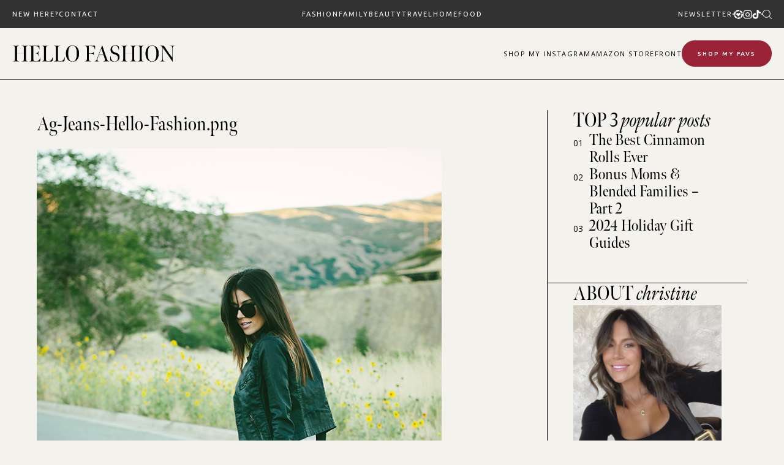

--- FILE ---
content_type: text/html; charset=UTF-8
request_url: https://www.hellofashionblog.com/2013/09/moto-chic-with-ag-jeans.html/ag-jeans-hello-fashion-png
body_size: 31913
content:
<!doctype html>
<html lang="en-US">
<head>
<meta charset="UTF-8">
<meta name="viewport" content="width=device-width, initial-scale=1">
<link rel="shortcut icon" href="https://www.hellofashionblog.com/wp-content/uploads/2024/10/favicon.png" />
<link rel="profile" href="https://gmpg.org/xfn/11">
<script type="text/javascript">var WPAC={}; window.WPAC = WPAC; WPAC = WPAC;WPAC._Options={enable:true,debug:false,menuHelper:false,selectorCommentForm:"#commentform,.ast-commentform,.comment-form",selectorCommentsContainer:"#comments,.comments-wrapper,.comments-area,.wp-block-comments",selectorCommentList:".comment-list,.ast-comment-list,.wp-block-comment-template",selectorCommentPagingLinks:"#comments [class^='nav-'] a",selectorCommentLinks:"#comments a[href*=\"/comment-page-\"]",selectorRespondContainer:"#respond",selectorErrorContainer:"p:parent",selectorSubmitButton:"#submit",selectorTextarea:"#comment",selectorPostContainer:false,scrollSpeed:500,autoUpdateIdleTime:false,popupOverlayBackgroundColor:"#000000",popupOverlayBackgroundOpacity:false,popupBackgroundColorLoading:"#e0a9a9",popupTextColorLoading:"#ffffff",popupBackgroundColorSuccess:"#e0a9a9",popupTextColorSuccess:"#FFFFFF",popupBackgroundColorError:"#e74c3c",popupTextColorError:"#FFFFFF",popupOpacity:100,popupOpacityTablet:85,popupOpacityMobile:85,popupCornerRadius:false,popupCornerRadiusTablet:5,popupCornerRadiusMobile:5,popupMarginTop:false,popupMarginTopTablet:10,popupMarginTopMobile:10,popupWidth:100,popupWidthTablet:45,popupWidthMobile:75,popupPadding:10,popupPaddingTablet:20,popupPaddingMobile:20,popupFadeIn:400,popupFadeOut:400,popupTimeout:3000,popupTextAlign:"center",popupVerticalAlign:"verticalStart",popupTextFontSize:"20px",popupTextFontSizeTablet:"20px",popupTextFontSizeMobile:"20px",popupZindex:9999,textPosted:"Your comment has been posted. Thank you!",textPostedUnapproved:"Your comment has been posted and is awaiting moderation. Thank you!",textReloadPage:"Reloading page. Please wait.",textPostComment:"Posting your comment. Please wait.",textRefreshComments:"Loading comments. Please wait.",textUnknownError:"Something went wrong, your comment has not been posted.",textErrorTypeComment:"Please type your comment text.",textErrorCommentsClosed:"Sorry, comments are closed for this item.",textErrorMustBeLoggedIn:"Sorry, you must be logged in to post a comment.",textErrorFillRequiredFields:"Please fill the required fields (name, email).",textErrorInvalidEmailAddress:"Please enter a valid email address.",textErrorPostTooQuickly:"You are posting comments too quickly. Please wait a minute and resubmit your comment.",textErrorDuplicateComment:"Duplicate comment detected. It looks like you have already submitted this comment.",callbackOnBeforeSelectElements:false,callbackOnBeforeSubmitComment:false,callbackOnAfterPostComment:false,callbackOnBeforeUpdateComments:false,callbackOnAfterUpdateComments:false,commentPagesUrlRegex:false,disableUrlUpdate:true,disableScrollToAnchor:true,useUncompressedScripts:false,placeScriptsInFooter:true,optimizeAjaxResponse:false,baseUrl:false,disableCache:false,enableByQuery:false,lazyLoadEnabled:false,lazyLoadDisplay:"overlay",lazyLoadInlineDisplayLocation:"comments",lazyLoadInlineDisplayElement:"#comments",lazyLoadInlineLoadingType:"spinner",lazyLoadInlineSpinner:"LoadingGray1",lazyLoadInlineSpinnerLabelEnabled:true,lazyLoadInlineSpinnerContainerBackgroundColor:"#333333",lazyLoadInlineSpinnerContainerBackgroundColorOpacity:true,lazyLoadInlineSpinnerLabel:"Loading comments...",lazyLoadInlineSpinnerLabelColor:"#FFFFFF",lazyLoadInlineSpinnerIconColor:"#FFFFFF",lazyLoadInlineSpinnerLayoutType:"horizontal",lazyLoadInlineSpinnerLayoutAlignment:"left",lazyLoadInlineSpinnerLayoutRTL:false,lazyLoadTrigger:"domready",lazyLoadTriggerElement:false,lazyLoadInlineSpinnerSpeed:1.25,lazyLoadTriggerScrollOffset:false,lazyLoadPaginationEnabled:false,lazyLoadCommentsPerPage:30,lazyLoadUseThemePagination:true,lazyLoadPaginationStyle:"nextPrev",lazyLoadPaginationLocation:"bottom",lazyLoadingPaginationScrollToTop:true,lazyLoadInlineSpinnerLabelFontSizeDesktop:42,lazyLoadInlineSpinnerSizeDesktop:72,lazyLoadInlineSpinnerLabelLineHeightDesktop:54,lazyLoadInlineSpinnerContainerPaddingDesktop:35,lazyLoadInlineSpinnerGapDesktop:20,lazyLoadInlineSpinnerLabelFontSizeTablet:36,lazyLoadInlineSpinnerSizeTablet:65,lazyLoadInlineSpinnerLabelLineHeightTablet:42,lazyLoadInlineSpinnerContainerPaddingTablet:25,lazyLoadInlineSpinnerGapTablet:15,lazyLoadInlineSpinnerLabelFontSizeMobile:28,lazyLoadInlineSpinnerSizeMobile:48,lazyLoadInlineSpinnerLabelLineHeightMobile:34,lazyLoadInlineSpinnerContainerPaddingMobile:20,lazyLoadInlineSpinnerGapMobile:15,lazyLoadInlineSkeletonLoadingLabelEnabled:false,lazyLoadInlineSkeletonLoadingLabel:"Loading comments...",lazyLoadInlineSkeletonItemsShow:2,lazyLoadInlineSkeletonBackgroundColor:"#EEEEEE",lazyLoadInlineSkeletonHighlightColor:"#dedede",lazyLoadInlineSkeletonHeadingColor:"#333333",lazyLoadInlineSkeletonHeadingFontSize:24,lazyLoadInlineSkeletonHeadingLineHeight:1.5,lazyLoadInlineShortcode:false,lazyLoadInlineLoadingButtonLabel:"Load Comments",lazyLoadInlineLoadingButtonLabelLoading:"Loading Comments...",lazyLoadInlineButtonSpinner:"LoadingGray1",lazyLoadInlineButtonLabel:"Load Comments",lazyLoadInlineButtonLabelLoading:"Loading Comments...",lazyLoadInlineButtonAppearance:"solid",lazyLoadInlineButtonUseThemeStyles:true,lazyLoadInlineButtonBackgroundColor:"#333333",lazyLoadInlineButtonBackgroundColorHover:"#444444",lazyLoadInlineButtonTextColor:"#FFFFFF",lazyLoadInlineButtonTextColorHover:"#FFFFFF",lazyLoadInlineButtonBorderColor:"#333333",lazyLoadInlineButtonBorderColorHover:"#444444",lazyLoadInlineButtonBorderWidth:true,lazyLoadInlineButtonBorderRadius:5,lazyLoadInlineButtonPaddingTop:12,lazyLoadInlineButtonPaddingRight:24,lazyLoadInlineButtonPaddingBottom:12,lazyLoadInlineButtonPaddingLeft:24,lazyLoadInlineButtonFontSize:16,lazyLoadInlineButtonLineHeight:1.5,lazyLoadInlineButtonFontWeight:600,lazyLoadInlineButtonFontFamily:"inherit",lazyLoadInlineButtonAlign:"center",firstTimeInstall:false,lazyLoadIntoElement:false,commentsEnabled:true,version:"3.0.2"};</script><meta name='robots' content='index, follow, max-image-preview:large, max-snippet:-1, max-video-preview:-1' />
<style>img:is([sizes="auto" i], [sizes^="auto," i]) { contain-intrinsic-size: 3000px 1500px }</style>
<!-- Google Tag Manager for WordPress by gtm4wp.com -->
<script data-cfasync="false" data-pagespeed-no-defer>
var gtm4wp_datalayer_name = "dataLayer";
var dataLayer = dataLayer || [];
</script>
<!-- End Google Tag Manager for WordPress by gtm4wp.com -->
<!-- This site is optimized with the Yoast SEO plugin v23.9 - https://yoast.com/wordpress/plugins/seo/ -->
<title>Ag-Jeans-Hello-Fashion.png | Hello Fashion</title>
<link rel="canonical" href="https://www.hellofashionblog.com/2013/09/moto-chic-with-ag-jeans.html/ag-jeans-hello-fashion-png/" />
<meta property="og:locale" content="en_US" />
<meta property="og:type" content="article" />
<meta property="og:title" content="Ag-Jeans-Hello-Fashion.png | Hello Fashion" />
<meta property="og:url" content="https://www.hellofashionblog.com/2013/09/moto-chic-with-ag-jeans.html/ag-jeans-hello-fashion-png/" />
<meta property="og:site_name" content="Hello Fashion" />
<meta property="og:image" content="https://www.hellofashionblog.com/2013/09/moto-chic-with-ag-jeans.html/ag-jeans-hello-fashion-png" />
<meta property="og:image:width" content="661" />
<meta property="og:image:height" content="1024" />
<meta property="og:image:type" content="image/png" />
<meta name="twitter:card" content="summary_large_image" />
<script type="application/ld+json" class="yoast-schema-graph">{"@context":"https://schema.org","@graph":[{"@type":"WebPage","@id":"https://www.hellofashionblog.com/2013/09/moto-chic-with-ag-jeans.html/ag-jeans-hello-fashion-png/","url":"https://www.hellofashionblog.com/2013/09/moto-chic-with-ag-jeans.html/ag-jeans-hello-fashion-png/","name":"Ag-Jeans-Hello-Fashion.png | Hello Fashion","isPartOf":{"@id":"https://165.227.6.110/#website"},"primaryImageOfPage":{"@id":"https://www.hellofashionblog.com/2013/09/moto-chic-with-ag-jeans.html/ag-jeans-hello-fashion-png/#primaryimage"},"image":{"@id":"https://www.hellofashionblog.com/2013/09/moto-chic-with-ag-jeans.html/ag-jeans-hello-fashion-png/#primaryimage"},"thumbnailUrl":"https://www.hellofashionblog.com/wp-content/uploads/2013/09/Ag-Jeans-Hello-Fashion1.png","datePublished":"2015-11-17T03:42:21+00:00","dateModified":"2015-11-17T03:42:21+00:00","breadcrumb":{"@id":"https://www.hellofashionblog.com/2013/09/moto-chic-with-ag-jeans.html/ag-jeans-hello-fashion-png/#breadcrumb"},"inLanguage":"en-US","potentialAction":[{"@type":"ReadAction","target":["https://www.hellofashionblog.com/2013/09/moto-chic-with-ag-jeans.html/ag-jeans-hello-fashion-png/"]}]},{"@type":"ImageObject","inLanguage":"en-US","@id":"https://www.hellofashionblog.com/2013/09/moto-chic-with-ag-jeans.html/ag-jeans-hello-fashion-png/#primaryimage","url":"https://www.hellofashionblog.com/wp-content/uploads/2013/09/Ag-Jeans-Hello-Fashion1.png","contentUrl":"https://www.hellofashionblog.com/wp-content/uploads/2013/09/Ag-Jeans-Hello-Fashion1.png","width":661,"height":1024},{"@type":"BreadcrumbList","@id":"https://www.hellofashionblog.com/2013/09/moto-chic-with-ag-jeans.html/ag-jeans-hello-fashion-png/#breadcrumb","itemListElement":[{"@type":"ListItem","position":1,"name":"Home","item":"https://www.hellofashionblog.com/"},{"@type":"ListItem","position":2,"name":"Moto Chic with AG Jeans","item":"https://www.hellofashionblog.com/2013/09/moto-chic-with-ag-jeans.html"},{"@type":"ListItem","position":3,"name":"Ag-Jeans-Hello-Fashion.png"}]},{"@type":"WebSite","@id":"https://165.227.6.110/#website","url":"https://165.227.6.110/","name":"Hello Fashion","description":"","potentialAction":[{"@type":"SearchAction","target":{"@type":"EntryPoint","urlTemplate":"https://165.227.6.110/?s={search_term_string}"},"query-input":{"@type":"PropertyValueSpecification","valueRequired":true,"valueName":"search_term_string"}}],"inLanguage":"en-US"}]}</script>
<!-- / Yoast SEO plugin. -->
<link rel='dns-prefetch' href='//widgetlogic.org' />
<link rel='dns-prefetch' href='//cdn.jsdelivr.net' />
<link rel='dns-prefetch' href='//use.fontawesome.com' />
<link rel="alternate" type="application/rss+xml" title="Hello Fashion &raquo; Feed" href="https://www.hellofashionblog.com/feed" />
<link rel="alternate" type="application/rss+xml" title="Hello Fashion &raquo; Comments Feed" href="https://www.hellofashionblog.com/comments/feed" />
<link rel="alternate" type="application/rss+xml" title="Hello Fashion &raquo; Ag-Jeans-Hello-Fashion.png Comments Feed" href="https://www.hellofashionblog.com/2013/09/moto-chic-with-ag-jeans.html/ag-jeans-hello-fashion-png/feed" />
<!-- This site uses the Google Analytics by MonsterInsights plugin v9.2.0 - Using Analytics tracking - https://www.monsterinsights.com/ -->
<!-- Note: MonsterInsights is not currently configured on this site. The site owner needs to authenticate with Google Analytics in the MonsterInsights settings panel. -->
<!-- No tracking code set -->
<!-- / Google Analytics by MonsterInsights -->
<style>
:root {
--wpac-popup-opacity: 1;
--wpac-popup-corner-radius: 0px;
--wpac-popup-margin-top: 0px;
--wpac-popup-width: 100%;
--wpac-popup-padding: 10px;
--wpac-popup-font-size: 20px;
--wpac-popup-line-height: 1.2;
}
/* tablet styles */
@media screen and (max-width: 1024px) {
.wpac-overlay {
--wpac-popup-opacity: 0.85;
--wpac-popup-corner-radius: 5px;
--wpac-popup-margin-top: 10px;
--wpac-popup-width: 45%;
--wpac-popup-padding: 20px;
--wpac-popup-font-size: 20px;
}
}
/* mobile styles */
@media screen and (max-width: 768px) {
.wpac-overlay {
--wpac-popup-opacity: 0.85;
--wpac-popup-corner-radius: 5px;
--wpac-popup-margin-top: 10px;
--wpac-popup-width: 75%;
--wpac-popup-padding: 20px;
--wpac-popup-font-size: 20px;
}
}
.wpac-overlay {
display: none;
opacity: var(--wpac-popup-opacity);
border-radius: var(--wpac-popup-corner-radius);
margin-top: var(--wpac-popup-margin-top);
padding: var(--wpac-popup-padding) !important;
font-size: var(--wpac-popup-font-size) !important;
line-height: var(--wpac-popup-line-height);
margin: 0 auto;
}
</style>
<style id='pdfemb-pdf-embedder-viewer-style-inline-css' type='text/css'>
.wp-block-pdfemb-pdf-embedder-viewer{max-width:none}
</style>
<!-- <link rel='stylesheet' id='block-widget-css' href='https://www.hellofashionblog.com/wp-content/plugins/widget-logic/block_widget/css/widget.css' type='text/css' media='all' /> -->
<!-- <link rel='stylesheet' id='smash_theme-style-css' href='https://www.hellofashionblog.com/wp-content/themes/smash_theme/style.css' type='text/css' media='all' /> -->
<link rel="stylesheet" type="text/css" href="//www.hellofashionblog.com/wp-content/cache/wpfc-minified/m9mkbzqp/66x1p.css" media="all"/>
<link rel='stylesheet' id='fontawesome-style-css' href='https://use.fontawesome.com/releases/v5.15.2/css/all.css' type='text/css' media='all' />
<link rel='stylesheet' id='slick-style-css' href='//cdn.jsdelivr.net/npm/slick-carousel@1.8.1/slick/slick.css' type='text/css' media='all' />
<link rel='stylesheet' id='wpac-frontend-css' href='https://www.hellofashionblog.com/wp-content/plugins/wp-ajaxify-comments/dist/wpac-frontend-css.css' type='text/css' media='all' />
<script src='//www.hellofashionblog.com/wp-content/cache/wpfc-minified/8697yp3v/66x1p.js' type="text/javascript"></script>
<!-- <script type="text/javascript" src="https://www.hellofashionblog.com/wp-includes/js/jquery/jquery.min.js" id="jquery-core-js"></script> -->
<!-- <script type="text/javascript" src="https://www.hellofashionblog.com/wp-includes/js/jquery/jquery-migrate.min.js" id="jquery-migrate-js"></script> -->
<link rel="https://api.w.org/" href="https://www.hellofashionblog.com/wp-json/" /><link rel="alternate" title="JSON" type="application/json" href="https://www.hellofashionblog.com/wp-json/wp/v2/media/8948" /><link rel="EditURI" type="application/rsd+xml" title="RSD" href="https://www.hellofashionblog.com/xmlrpc.php?rsd" />
<link rel='shortlink' href='https://www.hellofashionblog.com/?p=8948' />
<link rel="alternate" title="oEmbed (JSON)" type="application/json+oembed" href="https://www.hellofashionblog.com/wp-json/oembed/1.0/embed?url=https%3A%2F%2Fwww.hellofashionblog.com%2F2013%2F09%2Fmoto-chic-with-ag-jeans.html%2Fag-jeans-hello-fashion-png" />
<link rel="alternate" title="oEmbed (XML)" type="text/xml+oembed" href="https://www.hellofashionblog.com/wp-json/oembed/1.0/embed?url=https%3A%2F%2Fwww.hellofashionblog.com%2F2013%2F09%2Fmoto-chic-with-ag-jeans.html%2Fag-jeans-hello-fashion-png&#038;format=xml" />
<!-- Google Tag Manager for WordPress by gtm4wp.com -->
<!-- GTM Container placement set to footer -->
<script data-cfasync="false" data-pagespeed-no-defer type="text/javascript">
var dataLayer_content = [];
dataLayer.push( dataLayer_content );
</script>
<script data-cfasync="false">
(function(w,d,s,l,i){w[l]=w[l]||[];w[l].push({'gtm.start':
new Date().getTime(),event:'gtm.js'});var f=d.getElementsByTagName(s)[0],
j=d.createElement(s),dl=l!='dataLayer'?'&l='+l:'';j.async=true;j.src=
'//www.googletagmanager.com/gtm.js?id='+i+dl;f.parentNode.insertBefore(j,f);
})(window,document,'script','dataLayer','GTM-KNJ69VK');
</script>
<!-- End Google Tag Manager for WordPress by gtm4wp.com -->
<script>
(function(h,o,t,j,a,r){
h.hj=h.hj||function(){(h.hj.q=h.hj.q||[]).push(arguments)};
h._hjSettings={hjid:2586694,hjsv:5};
a=o.getElementsByTagName('head')[0];
r=o.createElement('script');r.async=1;
r.src=t+h._hjSettings.hjid+j+h._hjSettings.hjsv;
a.appendChild(r);
})(window,document,'//static.hotjar.com/c/hotjar-','.js?sv=');
</script>
<svg xmlns="http://www.w3.org/2000/svg" style="display: none;">
<symbol id="down-triangle" viewBox="0 0 16 16">
<path fill="currentColor" d="m4.427 7.427l3.396 3.396a.25.25 0 0 0 .354 0l3.396-3.396A.25.25 0 0 0 11.396 7H4.604a.25.25 0 0 0-.177.427" />
</symbol>
<symbol id="right-arrow" viewBox="0 0 31.49 31.49">
<path fill="currentColor" d="M21.205,5.007c-0.429-0.444-1.143-0.444-1.587,0c-0.429,0.429-0.429,1.143,0,1.571l8.047,8.047H1.111 C0.492,14.626,0,15.118,0,15.737c0,0.619,0.492,1.127,1.111,1.127h26.554l-8.047,8.032c-0.429,0.444-0.429,1.159,0,1.587 c0.444,0.444,1.159,0.444,1.587,0l9.952-9.952c0.444-0.429,0.444-1.143,0-1.571L21.205,5.007z"/>
</symbol>
<symbol id="left-arrow" viewBox="0 0 448 512">
<path fill="currentColor" d="M231.536 475.535l7.071-7.07c4.686-4.686 4.686-12.284 0-16.971L60.113 273H436c6.627 0 12-5.373 12-12v-10c0-6.627-5.373-12-12-12H60.113L238.607 60.506c4.686-4.686 4.686-12.284 0-16.971l-7.071-7.07c-4.686-4.686-12.284-4.686-16.97 0L3.515 247.515c-4.686 4.686-4.686 12.284 0 16.971l211.051 211.05c4.686 4.686 12.284 4.686 16.97-.001z" />
</symbol>
<symbol id="up-arrow" viewBox="0 0 23 23">
<path fill="currentColor" transform="translate(11.000000, 11.000000) rotate(-90.000000) translate(-11.000000, -11.000000) translate(-0.500000, -0.500000)" d="M12.205,1.007 C11.776,0.563 11.062,0.563 10.618,1.007 C10.189,1.436 10.189,2.15 10.618,2.578 L18.665,10.625 L1.47814301,10.625 C0.859143006,10.626 0.200234075,11.118 0.200234075,11.737 C0.200234075,12.356 0.86900116,12.864 1.48800116,12.864 L18.665,12.864 L10.618,20.896 C10.189,21.34 10.189,22.055 10.618,22.483 C11.062,22.927 11.777,22.927 12.205,22.483 L22.157,12.531 C22.601,12.102 22.601,11.388 22.157,10.96 L12.205,1.007 Z"></path>
</symbol>
<symbol id="down-arrow" viewBox="0 0 23 23">
<path fill="currentColor" transform="translate(11.000000, 11.000000) rotate(-270.000000) translate(-11.000000, -11.000000) translate(-0.500000, -0.500000)" d="M12.6319515,0.716648888 C12.2029515,0.272648888 11.4889515,0.272648888 11.0449515,0.716648888 C10.6159515,1.14564889 10.6159515,1.85964889 11.0449515,2.28764889 L19.0919515,10.3346489 L1.90509452,10.3346489 C1.28609452,10.3356489 0.627185586,10.8276489 0.627185586,11.4466489 C0.627185586,12.0656489 1.29595267,12.5736489 1.91495267,12.5736489 L19.0919515,12.5736489 L11.0449515,20.6056489 C10.6159515,21.0496489 10.6159515,21.7646489 11.0449515,22.1926489 C11.4889515,22.6366489 12.2039515,22.6366489 12.6319515,22.1926489 L22.5839515,12.2406489 C23.0279515,11.8116489 23.0279515,11.0976489 22.5839515,10.6696489 L12.6319515,0.716648888 Z"></path>
</symbol>
<symbol id="long-arrow-left" viewBox="0 0 448 512">
<path fill="currentColor" d="M136.97 380.485l7.071-7.07c4.686-4.686 4.686-12.284 0-16.971L60.113 273H436c6.627 0 12-5.373 12-12v-10c0-6.627-5.373-12-12-12H60.113l83.928-83.444c4.686-4.686 4.686-12.284 0-16.971l-7.071-7.07c-4.686-4.686-12.284-4.686-16.97 0l-116.485 116c-4.686 4.686-4.686 12.284 0 16.971l116.485 116c4.686 4.686 12.284 4.686 16.97-.001z" class=""></path>
</symbol>
<symbol id="long-arrow-right" viewBox="0 0 448 512">
<path fill="currentColor" d="M311.03 131.515l-7.071 7.07c-4.686 4.686-4.686 12.284 0 16.971L387.887 239H12c-6.627 0-12 5.373-12 12v10c0 6.627 5.373 12 12 12h375.887l-83.928 83.444c-4.686 4.686-4.686 12.284 0 16.971l7.071 7.07c4.686 4.686 12.284 4.686 16.97 0l116.485-116c4.686-4.686 4.686-12.284 0-16.971L328 131.515c-4.686-4.687-12.284-4.687-16.97 0z" class=""></path>
</symbol>
<symbol id="up-angle" viewBox="0 0 13 8">
<g transform="translate(6.500000, 4.000000) rotate(-180.000000) translate(-6.500000, -4.000000) " fill="currentColor" fill-rule="nonzero">
<path d="M11.916684,0.6244686 L6.782627,6.0771538 L1.518086,0.6103552 C1.329874,0.4149116 1.018859,0.4090497 0.823415,0.5972624 C0.822365,0.5982733 0.82132,0.5992889 0.820279,0.6003091 L0.820279,0.6003091 C0.624274,0.792454 0.619736,1.1066597 0.810112,1.3043842 L6.057728,6.7545758 C6.440789,7.1524238 7.07384,7.1644113 7.471688,6.7813507 C7.482286,6.771147 7.492657,6.7607107 7.502794,6.7500494 L12.660091,1.3260652 C12.854347,1.1217638 12.846204,0.798669 12.641903,0.6044127 C12.641443,0.603976 12.640983,0.6035401 12.640522,0.6031051 L12.640522,0.6031051 C12.434973,0.4091151 12.111082,0.4184857 11.917092,0.6240349 C11.916956,0.6241794 11.91682,0.624324 11.916684,0.6244686 Z" id="Path"></path>
</g>
</symbol>
<symbol id="down-angle" viewBox="0 0 13 8">
<path transform="translate(-507.000000, -24.000000)" fill="currentColor" d="M518.916684,24.6244686 L513.782627,30.0771538 L508.518086,24.6103552 C508.329874,24.4149116 508.018859,24.4090497 507.823415,24.5972624 C507.822365,24.5982733 507.82132,24.5992889 507.820279,24.6003091 L507.820279,24.6003091 C507.624274,24.792454 507.619736,25.1066597 507.810112,25.3043842 L513.057728,30.7545758 C513.440789,31.1524238 514.07384,31.1644113 514.471688,30.7813507 C514.482286,30.771147 514.492657,30.7607107 514.502794,30.7500494 L519.660091,25.3260652 C519.854347,25.1217638 519.846204,24.798669 519.641903,24.6044127 C519.641443,24.603976 519.640983,24.6035401 519.640522,24.6031051 L519.640522,24.6031051 C519.434973,24.4091151 519.111082,24.4184857 518.917092,24.6240349 C518.916956,24.6241794 518.91682,24.624324 518.916684,24.6244686 Z"></path>
</symbol>
<symbol id="left-angle" viewBox="0 0 17 25" version="1.1" xmlns="http://www.w3.org/2000/svg" xmlns:xlink="http://www.w3.org/1999/xlink">
<g stroke="none" stroke-width="1" fill="none" fill-rule="evenodd">
<g transform="translate(-1232.000000, -3594.000000)" fill="currentColor">
<g transform="translate(0.000000, 3298.000000)">
<g transform="translate(24.000000, 59.000000)">
<g transform="translate(1168.000000, 220.000000)">
<polygon transform="translate(48.253676, 29.274001) rotate(-180.000000) translate(-48.253676, -29.274001) " points="41.2365271 17 40 18.5564321 53.3189464 29.2778329 40 39.9996164 41.2365271 41.5480011 56.507352 29.2758373"></polygon>
</g>
</g>
</g>
</g>
</g>
</symbol>
<svg id="right-angle" viewBox="0 0 17 25" version="1.1" xmlns="http://www.w3.org/2000/svg" xmlns:xlink="http://www.w3.org/1999/xlink">
<g stroke="none" stroke-width="1" fill="none" fill-rule="evenodd">
<g transform="translate(-1232.000000, -3594.000000)" fill="currentColor">
<g transform="translate(0.000000, 3298.000000)">
<g transform="translate(24.000000, 59.000000)">
<g transform="translate(1168.000000, 220.000000)">
<polygon points="41.2365271 17 40 18.5564321 53.3189464 29.2778329 40 39.9996164 41.2365271 41.5480011 56.507352 29.2758373"></polygon>
</g>
</g>
</g>
</g>
</g>
</svg>
<symbol id="burger-thick" viewBox="0 0 512 320">
<path d="M491.333 0C497.221 0 512.001 5 512.001 20.667C512.001 36.334 497.222 41.334 491.334 41.334L256 41L20.667 41.334C14.779 41.334 0 36.334 0 20.667C0 5 14.779 0 20.667 0H491.333Z" fill="currentColor"/>
<path d="M512.001 159.833C512.001 144.166 497.221 139.166 491.333 139.166H20.667C14.779 139.166 0 144.166 0 159.833C0 175.5 14.779 180.5 20.667 180.5L256 180.166L491.334 180.5C497.222 180.5 512.001 175.5 512.001 159.833Z" fill="currentColor"/>
<path d="M512.001 299.5C512.001 283.833 497.221 278.833 491.333 278.833H20.667C14.779 278.833 0 283.833 0 299.5C0 315.167 14.779 320.167 20.667 320.167L256.001 319.833L491.334 320.167C497.222 320.167 512.001 315.167 512.001 299.5Z" fill="currentColor"/>
</symbol>
<symbol id="burger-thin" viewBox="0 0 512 320">
<path fill="currentColor" d="M501.333,0 C507.221,0 512.001,4.779 512.001,10.667 C512.001,16.555 507.222,21.334 501.334,21.334 L10.667,21.334 C4.779,21.334 0,16.555 0,10.667 C0,4.779 4.779,0 10.667,0 L501.333,0 Z M501.333,149.333 C507.221,149.333 512.001,154.112 512.001,160 C512.001,165.888 507.222,170.667 501.334,170.667 L10.667,170.667 C4.779,170.667 0,165.888 0,160 C0,154.112 4.779,149.333 10.667,149.333 L501.333,149.333 Z M501.333,298.667 C507.221,298.667 512,303.445 512.001,309.333 C512.001,315.221 507.222,320 501.334,320 L10.667,320 C4.779,320 0,315.221 0,309.333 C0,303.445 4.779,298.667 10.667,298.667 L501.333,298.667 Z" />
</symbol>
<symbol id="shopping-bag" viewBox="0 0 14 17">
<path d="M6.62171 0.846924C4.97944 0.846924 3.63141 2.19495 3.63141 3.83723V4.43529H0.678189L0.64111 4.99627L0.043049 15.7614L0.00537109 16.3965H13.2375L13.2004 15.7608L12.6023 4.99567L12.5646 4.43529H9.61202V3.83723C9.61202 2.19495 8.26399 0.846924 6.62171 0.846924ZM6.62171 2.04304C7.09756 2.04304 7.55392 2.23207 7.89039 2.56855C8.22687 2.90502 8.4159 3.36138 8.4159 3.83723V4.43529H4.82753V3.83723C4.82753 3.36138 5.01656 2.90502 5.35304 2.56855C5.68951 2.23207 6.14587 2.04304 6.62171 2.04304ZM1.79955 5.63141H3.63141V7.42559H4.82753V5.63141H8.4159V7.42559H9.61202V5.63141H11.4439L11.9672 15.2004H1.27685L1.79955 5.63141Z" fill="currentColor"/>
</symbol>
<symbol id="search" viewBox="0 0 451 451">
<path fill="currentColor" d="M447.05,428l-109.6-109.6c29.4-33.8,47.2-77.9,47.2-126.1C384.65,86.2,298.35,0,192.35,0C86.25,0,0.05,86.3,0.05,192.3
s86.3,192.3,192.3,192.3c48.2,0,92.3-17.8,126.1-47.2L428.05,447c2.6,2.6,6.1,4,9.5,4s6.9-1.3,9.5-4
C452.25,441.8,452.25,433.2,447.05,428z M26.95,192.3c0-91.2,74.2-165.3,165.3-165.3c91.2,0,165.3,74.2,165.3,165.3
s-74.1,165.4-165.3,165.4C101.15,357.7,26.95,283.5,26.95,192.3z"/>
</symbol>
<symbol id="plus" viewBox="0 0 384 512">
<path fill="currentColor" d="M376 232H216V72c0-4.42-3.58-8-8-8h-32c-4.42 0-8 3.58-8 8v160H8c-4.42 0-8 3.58-8 8v32c0 4.42 3.58 8 8 8h160v160c0 4.42 3.58 8 8 8h32c4.42 0 8-3.58 8-8V280h160c4.42 0 8-3.58 8-8v-32c0-4.42-3.58-8-8-8z" class=""></path>
</symbol>
<symbol id="plus-thin" viewBox="0 0 143 144">
<polygon fill="currentColor" stroke-width="10" points="73.4314221 70.6655617 142.772747 70.6655617 142.772747 73.6655617 73.4314221 73.6655617 73.4314221 143.006886 70.4314221 143.006886 70.4314221 73.6655617 0.427850759 73.6655617 0.427850759 70.6655617 70.4314221 70.6655617 70.4314221 0.661990368 73.4314221 0.661990368"></polygon>
</symbol>
<symbol id="plus-bold" viewBox="0 0 147 148">
<path fill="currentColor" d="M74.4314221,69.6655617 L143.772747,69.6655617 L143.772747,74.6655617 L74.4314221,74.6655617 L74.4314221,144.006886 L69.4314221,144.006886 L69.4314221,74.6655617 L-0.572149241,74.6655617 L-0.572149241,69.6655617 L69.4314221,69.6655617 L69.4314221,-0.338009632 L74.4314221,-0.338009632 L74.4314221,69.6655617 Z"></path>
</symbol>
<symbol id="close" viewBox="0 0 143 144">
<polygon stroke="currentColor" transform="rotate(-45.000000) translate(-100.000000, 5.000000)" stroke-width="10" points="103.431422 99.6655617 172.772747 99.6655617 172.772747 102.665562 103.431422 102.665562 103.431422 172.006886 100.431422 172.006886 100.431422 102.665562 30.4278508 102.665562 30.4278508 99.6655617 100.431422 99.6655617 100.431422 29.6619904 103.431422 29.6619904"></polygon>
</symbol>
<symbol id="share" viewBox="0 0 58.995 58.995">
<path d="M39.927,41.929c-0.524,0.524-0.975,1.1-1.365,1.709l-17.28-10.489c0.457-1.144,0.716-2.388,0.716-3.693
c0-1.305-0.259-2.549-0.715-3.693l17.284-10.409C40.342,18.142,43.454,20,46.998,20c5.514,0,10-4.486,10-10s-4.486-10-10-10
s-10,4.486-10,10c0,1.256,0.243,2.454,0.667,3.562L20.358,23.985c-1.788-2.724-4.866-4.529-8.361-4.529c-5.514,0-10,4.486-10,10
s4.486,10,10,10c3.495,0,6.572-1.805,8.36-4.529L37.661,45.43c-0.43,1.126-0.664,2.329-0.664,3.57c0,2.671,1.04,5.183,2.929,7.071
c1.949,1.949,4.51,2.924,7.071,2.924s5.122-0.975,7.071-2.924c1.889-1.889,2.929-4.4,2.929-7.071s-1.04-5.183-2.929-7.071
C50.169,38.029,43.826,38.029,39.927,41.929z M46.998,2c4.411,0,8,3.589,8,8s-3.589,8-8,8s-8-3.589-8-8S42.586,2,46.998,2z
M11.998,37.456c-4.411,0-8-3.589-8-8s3.589-8,8-8s8,3.589,8,8S16.409,37.456,11.998,37.456z M52.654,54.657
c-3.119,3.119-8.194,3.119-11.313,0c-1.511-1.511-2.343-3.521-2.343-5.657s0.832-4.146,2.343-5.657
c1.56-1.56,3.608-2.339,5.657-2.339s4.097,0.779,5.657,2.339c1.511,1.511,2.343,3.521,2.343,5.657S54.166,53.146,52.654,54.657z"/>
</symbol>
<symbol id="link" viewBox="0 0 512 512">
<path fill="currentColor" d="M314.222 197.78c51.091 51.091 54.377 132.287 9.75 187.16-6.242 7.73-2.784 3.865-84.94 86.02-54.696 54.696-143.266 54.745-197.99 0-54.711-54.69-54.734-143.255 0-197.99 32.773-32.773 51.835-51.899 63.409-63.457 7.463-7.452 20.331-2.354 20.486 8.192a173.31 173.31 0 0 0 4.746 37.828c.966 4.029-.272 8.269-3.202 11.198L80.632 312.57c-32.755 32.775-32.887 85.892 0 118.8 32.775 32.755 85.892 32.887 118.8 0l75.19-75.2c32.718-32.725 32.777-86.013 0-118.79a83.722 83.722 0 0 0-22.814-16.229c-4.623-2.233-7.182-7.25-6.561-12.346 1.356-11.122 6.296-21.885 14.815-30.405l4.375-4.375c3.625-3.626 9.177-4.594 13.76-2.294 12.999 6.524 25.187 15.211 36.025 26.049zM470.958 41.04c-54.724-54.745-143.294-54.696-197.99 0-82.156 82.156-78.698 78.29-84.94 86.02-44.627 54.873-41.341 136.069 9.75 187.16 10.838 10.838 23.026 19.525 36.025 26.049 4.582 2.3 10.134 1.331 13.76-2.294l4.375-4.375c8.52-8.519 13.459-19.283 14.815-30.405.621-5.096-1.938-10.113-6.561-12.346a83.706 83.706 0 0 1-22.814-16.229c-32.777-32.777-32.718-86.065 0-118.79l75.19-75.2c32.908-32.887 86.025-32.755 118.8 0 32.887 32.908 32.755 86.025 0 118.8l-45.848 45.84c-2.93 2.929-4.168 7.169-3.202 11.198a173.31 173.31 0 0 1 4.746 37.828c.155 10.546 13.023 15.644 20.486 8.192 11.574-11.558 30.636-30.684 63.409-63.457 54.733-54.735 54.71-143.3-.001-197.991z" class=""></path>
</symbol>
<symbol id="play-ring" viewBox="0 0 87 88">
<path d="M43.4599 0.6875C19.5414 0.6875 0.147421 20.0814 0.147421 44C0.147421 67.9186 19.5414 87.3125 43.4599 87.3125C67.3785 87.3125 86.7724 67.9186 86.7724 44C86.7724 20.0814 67.3785 0.6875 43.4599 0.6875ZM43.4599 83C23.6019 83 4.5 63.858 4.5 44C4.5 24.142 23.6019 5 43.4599 5C63.3179 5 82 24.142 82 44C82 63.858 63.3179 83 43.4599 83Z" fill="currentColor"/>
<path d="M63.5729 43.7925L34.946 23.0064C34.7164 22.8381 34.4446 22.7369 34.1608 22.714C33.8771 22.6911 33.5926 22.7474 33.3389 22.8767C33.0853 23.006 32.8726 23.2032 32.7245 23.4463C32.5764 23.6894 32.4987 23.9689 32.5 24.2536V65.8258C32.5 67.0924 33.9309 67.8078 34.946 67.073L63.5729 46.2869C63.7705 46.1445 63.9315 45.9571 64.0425 45.7403C64.1535 45.5234 64.2114 45.2833 64.2114 45.0397C64.2114 44.7961 64.1535 44.556 64.0425 44.3391C63.9315 44.1223 63.7705 43.935 63.5729 43.7925ZM35.8608 60.5391V44.5391V28.0391L58.8608 45.0397L35.8608 60.5391Z" fill="currentColor"/>
</symbol>
<symbol id="play" viewBox="0 0 56 56">
<path d="M28 0.875C13.0207 0.875 0.875 13.0207 0.875 28C0.875 42.9793 13.0207 55.125 28 55.125C42.9793 55.125 55.125 42.9793 55.125 28C55.125 13.0207 42.9793 0.875 28 0.875ZM36.7248 28.4178L23.5014 38.0387C23.4289 38.0908 23.3434 38.1219 23.2544 38.1286C23.1654 38.1352 23.0762 38.1173 22.9968 38.0766C22.9173 38.0359 22.8506 37.9741 22.804 37.898C22.7573 37.8219 22.7326 37.7344 22.7324 37.6451V18.4154C22.7321 18.326 22.7566 18.2382 22.8032 18.1618C22.8497 18.0854 22.9165 18.0234 22.9961 17.9827C23.0757 17.9419 23.1651 17.924 23.2543 17.9309C23.3435 17.9378 23.429 17.9693 23.5014 18.0219L36.7248 27.6367C36.7873 27.6809 36.8382 27.7394 36.8734 27.8074C36.9086 27.8753 36.9269 27.9507 36.9269 28.0272C36.9269 28.1038 36.9086 28.1792 36.8734 28.2471C36.8382 28.3151 36.7873 28.3736 36.7248 28.4178Z" fill="currentColor"/>
</symbol>
<symbol id="star" viewBox="0 0 17 16">
<path d="M16.0074 5.56251L11.0484 4.8418L8.83161 0.347663C8.77106 0.224617 8.67145 0.125007 8.54841 0.0644604C8.23981 -0.0878834 7.86481 0.0390697 7.71052 0.347663L5.49372 4.8418L0.534735 5.56251C0.398016 5.58204 0.273016 5.64649 0.177313 5.74415C0.0616135 5.86307 -0.0021424 6.02306 5.49725e-05 6.18896C0.00225234 6.35486 0.0702232 6.5131 0.189032 6.62891L3.77692 10.127L2.92927 15.0664C2.90939 15.1813 2.9221 15.2995 2.96597 15.4075C3.00984 15.5156 3.0831 15.6092 3.17745 15.6777C3.2718 15.7462 3.38346 15.7869 3.49977 15.7952C3.61609 15.8035 3.7324 15.7791 3.83552 15.7246L8.27106 13.3926L12.7066 15.7246C12.8277 15.7891 12.9683 15.8106 13.1031 15.7871C13.4429 15.7285 13.6715 15.4063 13.6129 15.0664L12.7652 10.127L16.3531 6.62891C16.4508 6.53321 16.5152 6.40821 16.5347 6.27149C16.5875 5.92969 16.3492 5.61329 16.0074 5.56251Z" fill="currentColor"/>
</symbol>
<symbol id="checkbox" viewBox="0 0 62 55">
<path fill-rule="evenodd" clip-rule="evenodd" d="M26.5361 39.0005C25.8683 39.3126 25.0528 39.2422 24.4383 38.7506L12.5617 29.2494C11.6992 28.5594 11.5594 27.3008 12.2494 26.4383C12.9394 25.5757 14.198 25.4359 15.0605 26.1259L25.585 34.5455L57.7207 0.624515C58.4804 -0.177349 59.7462 -0.211563 60.5481 0.548099C61.35 1.30776 61.3842 2.57363 60.6245 3.37549L27.3755 38.4717C27.1359 38.7246 26.846 38.9011 26.5361 39.0005ZM2 2.92359C0.895432 2.92359 2.18557e-06 3.81902 2.18557e-06 4.92359L0 52.9236C-4.82821e-08 54.0282 0.89543 54.9236 2 54.9236H49.9961L50 54.9236C51.1046 54.9236 52 54.0282 52 52.9236V27.9236C52 26.819 51.1046 25.9236 50 25.9236C48.8954 25.9236 48 26.819 48 27.9236V50.9236H4L4 6.92359L44 6.92359C45.1046 6.92359 46 6.02816 46 4.92359C46 3.81902 45.1046 2.92359 44 2.92359L2 2.92359Z" fill="currentColor"/>
</symbol>
<symbol id="checkmark" viewBox="0 0 51 40">
<path fill-rule="evenodd" clip-rule="evenodd" d="M15.5366 39.0769C14.8688 39.389 14.0533 39.3187 13.4387 38.827L1.56221 29.3258C0.699681 28.6358 0.559839 27.3772 1.24986 26.5147C1.93988 25.6522 3.19846 25.5123 4.06099 26.2023L14.5855 34.6219L46.7212 0.700931C47.4808 -0.100934 48.7467 -0.135147 49.5486 0.624515C50.3504 1.38418 50.3846 2.65004 49.625 3.45191L16.376 38.5481C16.1364 38.801 15.8464 38.9775 15.5366 39.0769Z" fill="currentColor"/>
</symbol>
<symbol id="cell" viewBox="0 0 13 20">
<path fill-rule="evenodd" clip-rule="evenodd" d="M10.8009 1.67997C10.5683 1.44734 10.2528 1.31664 9.92377 1.31664H2.48094C2.15195 1.31664 1.83643 1.44734 1.6038 1.67997C1.37116 1.9126 1.24047 2.22812 1.24047 2.55711V17.4428C1.24047 17.7718 1.37116 18.0873 1.6038 18.3199C1.83643 18.5525 2.15195 18.6832 2.48094 18.6832H9.92377C10.2528 18.6832 10.5683 18.5525 10.8009 18.3199C11.0335 18.0873 11.1642 17.7718 11.1642 17.4428V2.55711C11.1642 2.22812 11.0335 1.9126 10.8009 1.67997ZM0.726651 0.802823C1.19192 0.337556 1.82296 0.0761719 2.48094 0.0761719H9.92377C10.5818 0.0761719 11.2128 0.337556 11.6781 0.802823C12.1433 1.26809 12.4047 1.89913 12.4047 2.55711V17.4428C12.4047 18.1008 12.1433 18.7318 11.6781 19.1971C11.2128 19.6623 10.5818 19.9237 9.92377 19.9237H2.48094C1.82296 19.9237 1.19192 19.6623 0.726651 19.1971C0.261384 18.7318 0 18.1008 0 17.4428V2.55711C0 1.89913 0.261384 1.26809 0.726651 0.802823ZM7.07855 17.079C6.84592 17.3117 6.5304 17.4424 6.20141 17.4424C5.87242 17.4424 5.5569 17.3117 5.32426 17.079C5.09163 16.8464 4.96094 16.5309 4.96094 16.2019C4.96094 15.8729 5.09163 15.5574 5.32426 15.3248C5.5569 15.0921 5.87242 14.9614 6.20141 14.9614C6.5304 14.9614 6.84592 15.0921 7.07855 15.3248C7.31119 15.5574 7.44188 15.8729 7.44188 16.2019C7.44188 16.5309 7.31119 16.8464 7.07855 17.079Z" fill="currentColor"/>
</symbol>
<symbol id="quote" viewBox="0 0 59 49">
<path d="M47.7599 48.4565C56.7076 48.4565 60.946 39.7443 57.6494 35.9769C47.289 38.567 40.9314 35.2705 40.9314 25.8519C40.9314 12.1949 52.2337 6.77922 58.3558 1.59898L57.414 0.892578C45.6407 6.54374 32.6901 19.4943 32.6901 31.974C32.6901 43.0408 39.7541 48.4565 47.7599 48.4565ZM15.9721 48.4565C24.9198 48.4565 29.1582 39.7443 25.8616 35.9769C15.5012 38.567 9.14362 35.2705 9.14362 25.8519C9.14362 12.1949 20.4459 6.77922 26.568 1.59898L25.6262 0.892578C13.8529 6.54374 0.902344 19.4943 0.902344 31.974C0.902344 43.0408 7.9663 48.4565 15.9721 48.4565Z" fill="currentColor"/>
</symbol>
<symbol id="envelope-o" viewBox="0 0 21 19">
<path fill-rule="evenodd" clip-rule="evenodd" d="M8.97197 2.83824C9.42021 2.52444 9.95413 2.35612 10.5013 2.35612C11.0485 2.35612 11.5824 2.52444 12.0306 2.83824L12.0307 2.83826L17.2806 6.51324L17.2807 6.51326C17.4702 6.64597 17.641 6.80229 17.7892 6.97786L12.1673 11.4755L12.1673 11.4755C11.6944 11.8539 11.1069 12.06 10.5013 12.06C9.89571 12.06 9.30816 11.8539 8.8353 11.4755L8.83527 11.4755L3.21342 6.97786C3.3616 6.80229 3.53238 6.64597 3.72194 6.51326L3.72197 6.51324L8.97194 2.83826L8.97197 2.83824ZM2.58607 8.61036C2.58511 8.63951 2.58463 8.66869 2.58464 8.69791V8.69794V15.6253C2.58464 15.8684 2.68121 16.1016 2.85312 16.2735C3.02503 16.4454 3.25819 16.542 3.5013 16.542H17.5013C17.7444 16.542 17.9776 16.4454 18.1495 16.2735C18.3214 16.1016 18.418 15.8684 18.418 15.6253V8.69794V8.69791C18.418 8.66869 18.4175 8.63951 18.4165 8.61036L13.2086 12.7769L13.2085 12.7769C12.4401 13.3917 11.4854 13.7266 10.5013 13.7266C9.51724 13.7266 8.56248 13.3917 7.79409 12.7769L7.79405 12.7769L2.58607 8.61036ZM10.5013 0.689453C9.61217 0.689453 8.74455 0.962962 8.01617 1.47287L8.01614 1.4729L2.76617 5.14787L2.76614 5.1479C2.19537 5.54747 1.72937 6.07878 1.40764 6.69678C1.08591 7.31477 0.917944 8.00122 0.917969 8.69794V8.69798V15.6253C0.917969 16.3105 1.19014 16.9675 1.67461 17.452C2.15908 17.9365 2.81616 18.2087 3.5013 18.2087H17.5013C18.1864 18.2087 18.8435 17.9365 19.328 17.452C19.8125 16.9675 20.0846 16.3105 20.0846 15.6253V8.69798V8.69794C20.0847 8.00122 19.9167 7.31477 19.595 6.69678C19.2732 6.07878 18.8072 5.54747 18.2365 5.1479L18.2364 5.14787L12.9865 1.4729L12.9864 1.47287C12.258 0.962962 11.3904 0.689453 10.5013 0.689453Z" fill="currentColor"/>
</symbol>
<symbol id="map-marker" viewBox="0 0 16 21">
<path d="M7.90626 0C5.81015 0.00247284 3.8006 0.836245 2.31843 2.31842C0.836253 3.80059 0.00248125 5.81014 8.41145e-06 7.90625C-0.0025021 9.61919 0.557026 11.2857 1.59276 12.65C1.59276 12.65 1.80838 12.9339 1.8436 12.9749L7.90626 20.125L13.9718 12.9713C14.0034 12.9332 14.2198 12.65 14.2198 12.65L14.2205 12.6478C15.2557 11.2841 15.815 9.61841 15.8125 7.90625C15.81 5.81014 14.9763 3.80059 13.4941 2.31842C12.0119 0.836245 10.0024 0.00247284 7.90626 0ZM7.90626 10.7812C7.33764 10.7812 6.78179 10.6126 6.30899 10.2967C5.8362 9.98082 5.46771 9.5318 5.2501 9.00646C5.0325 8.48113 4.97557 7.90306 5.0865 7.34537C5.19743 6.78767 5.47125 6.27539 5.87333 5.87332C6.2754 5.47124 6.78768 5.19742 7.34537 5.08649C7.90307 4.97556 8.48114 5.03249 9.00647 5.2501C9.53181 5.4677 9.98082 5.83619 10.2967 6.30899C10.6126 6.78178 10.7813 7.33763 10.7813 7.90625C10.7803 8.66846 10.4771 9.39917 9.93814 9.93813C9.39918 10.4771 8.66846 10.7803 7.90626 10.7812Z" fill="currentColor"/>
</symbol>
<symbol id="contact" viewBox="0 0 576 512">
<path fill="currentColor" d="M560.83 135.96l-24.79-24.79c-20.23-20.24-53-20.26-73.26 0L384 189.72v-57.75c0-12.7-5.1-25-14.1-33.99L286.02 14.1c-9-9-21.2-14.1-33.89-14.1H47.99C21.5.1 0 21.6 0 48.09v415.92C0 490.5 21.5 512 47.99 512h288.02c26.49 0 47.99-21.5 47.99-47.99v-80.54c6.29-4.68 12.62-9.35 18.18-14.95l158.64-159.3c9.79-9.78 15.17-22.79 15.17-36.63s-5.38-26.84-15.16-36.63zM256.03 32.59c2.8.7 5.3 2.1 7.4 4.2l83.88 83.88c2.1 2.1 3.5 4.6 4.2 7.4h-95.48V32.59zm95.98 431.42c0 8.8-7.2 16-16 16H47.99c-8.8 0-16-7.2-16-16V48.09c0-8.8 7.2-16.09 16-16.09h176.04v104.07c0 13.3 10.7 23.93 24 23.93h103.98v61.53l-48.51 48.24c-30.14 29.96-47.42 71.51-47.47 114-3.93-.29-7.47-2.42-9.36-6.27-11.97-23.86-46.25-30.34-66-14.17l-13.88-41.62c-3.28-9.81-12.44-16.41-22.78-16.41s-19.5 6.59-22.78 16.41L103 376.36c-1.5 4.58-5.78 7.64-10.59 7.64H80c-8.84 0-16 7.16-16 16s7.16 16 16 16h12.41c18.62 0 35.09-11.88 40.97-29.53L144 354.58l16.81 50.48c4.54 13.51 23.14 14.83 29.5 2.08l7.66-15.33c4.01-8.07 15.8-8.59 20.22.34C225.44 406.61 239.9 415.7 256 416h32c22.05-.01 43.95-4.9 64.01-13.6v61.61zm27.48-118.05A129.012 129.012 0 0 1 288 384v-.03c0-34.35 13.7-67.29 38.06-91.51l120.55-119.87 52.8 52.8-119.92 120.57zM538.2 186.6l-21.19 21.19-52.8-52.8 21.2-21.19c7.73-7.73 20.27-7.74 28.01 0l24.79 24.79c7.72 7.73 7.72 20.27-.01 28.01z" class=""></path>
</symbol>
<symbol id="home" viewBox="0 0 576 512">
<path fill="currentColor" d="M541 229.16l-61-49.83v-77.4a6 6 0 0 0-6-6h-20a6 6 0 0 0-6 6v51.33L308.19 39.14a32.16 32.16 0 0 0-40.38 0L35 229.16a8 8 0 0 0-1.16 11.24l10.1 12.41a8 8 0 0 0 11.2 1.19L96 220.62v243a16 16 0 0 0 16 16h128a16 16 0 0 0 16-16v-128l64 .3V464a16 16 0 0 0 16 16l128-.33a16 16 0 0 0 16-16V220.62L520.86 254a8 8 0 0 0 11.25-1.16l10.1-12.41a8 8 0 0 0-1.21-11.27zm-93.11 218.59h.1l-96 .3V319.88a16.05 16.05 0 0 0-15.95-16l-96-.27a16 16 0 0 0-16.05 16v128.14H128V194.51L288 63.94l160 130.57z" class=""></path>
</symbol>
<symbol id="comment" viewBox="0 0 24 24">
<path fill="currentColor" d="m12 16l-5 5v-5H5c-1.1 0-2-.9-2-2V5c0-1.1.9-2 2-2h14c1.1 0 2 .9 2 2v9c0 1.1-.9 2-2 2z" />
</symbol>
<symbol id="pencil" viewBox="0 0 24 24">
<path fill="currentColor" d="M17.263 2.177a1.75 1.75 0 0 1 2.474 0l2.586 2.586a1.75 1.75 0 0 1 0 2.474L19.53 10.03l-.012.013L8.69 20.378a1.75 1.75 0 0 1-.699.409l-5.523 1.68a.75.75 0 0 1-.747-.188a.75.75 0 0 1-.188-.747l1.673-5.5a1.75 1.75 0 0 1 .466-.756L14.476 4.963ZM4.708 16.361a.26.26 0 0 0-.067.108l-1.264 4.154l4.177-1.271a.25.25 0 0 0 .1-.059l10.273-9.806l-2.94-2.939zM19 8.44l2.263-2.262a.25.25 0 0 0 0-.354l-2.586-2.586a.25.25 0 0 0-.354 0L16.061 5.5Z" />
</symbol>
<symbol id="dot" viewBox="0 0 5 5">
<path fill-rule="evenodd" clip-rule="evenodd" d="M2.5 5C3.88071 5 5 3.88071 5 2.5C5 1.11929 3.88071 0 2.5 0C1.11929 0 0 1.11929 0 2.5C0 3.88071 1.11929 5 2.5 5Z" fill="currentColor"/>
</symbol>
<symbol id="twitter" viewBox="0 0 512 512">
<path d="M459.37 151.716c.325 4.548.325 9.097.325 13.645 0 138.72-105.583 298.558-298.558 298.558-59.452 0-114.68-17.219-161.137-47.106 8.447.974 16.568 1.299 25.34 1.299 49.055 0 94.213-16.568 130.274-44.832-46.132-.975-84.792-31.188-98.112-72.772 6.498.974 12.995 1.624 19.818 1.624 9.421 0 18.843-1.3 27.614-3.573-48.081-9.747-84.143-51.98-84.143-102.985v-1.299c13.969 7.797 30.214 12.67 47.431 13.319-28.264-18.843-46.781-51.005-46.781-87.391 0-19.492 5.197-37.36 14.294-52.954 51.655 63.675 129.3 105.258 216.365 109.807-1.624-7.797-2.599-15.918-2.599-24.04 0-57.828 46.782-104.934 104.934-104.934 30.213 0 57.502 12.67 76.67 33.137 23.715-4.548 46.456-13.32 66.599-25.34-7.798 24.366-24.366 44.833-46.132 57.827 21.117-2.273 41.584-8.122 60.426-16.243-14.292 20.791-32.161 39.308-52.628 54.253z" fill="currentColor"/>
</symbol>
<symbol id="facebook" viewBox="0 0 8 18">
<path d="M1.94293 17.2749V9.41436H-0.000244141V6.58418H1.94293V4.16683C1.94293 2.26726 3.09078 0.522827 5.73565 0.522827C6.80652 0.522827 7.59838 0.632637 7.59838 0.632637L7.53598 3.27555C7.53598 3.27555 6.72842 3.26714 5.84716 3.26714C4.89338 3.26714 4.74057 3.73729 4.74057 4.51762V6.58418H7.6118L7.48687 9.41436H4.74057V17.2749H1.94293Z" fill="currentColor"/>
</symbol>
<symbol id="instagram" viewBox="0 0 18 17">
<path d="M9.02754 12.9307C6.66434 12.9307 4.75712 11.0235 4.75712 8.66032C4.75712 6.29711 6.66434 4.38989 9.02754 4.38989C11.3907 4.38989 13.298 6.29711 13.298 8.66032C13.298 11.0235 11.3907 12.9307 9.02754 12.9307ZM9.02754 5.88485C7.49927 5.88485 6.25208 7.13204 6.25208 8.66032C6.25208 10.1886 7.49927 11.4358 9.02754 11.4358C10.5558 11.4358 11.803 10.1886 11.803 8.66032C11.803 7.13204 10.5558 5.88485 9.02754 5.88485ZM13.4729 14.1009C12.9211 14.1009 12.4755 13.6553 12.4755 13.1036C12.4755 12.5518 12.9211 12.1062 13.4729 12.1062C14.0246 12.1062 14.4702 12.5497 14.4702 13.1036C14.4704 13.2346 14.4447 13.3643 14.3946 13.4854C14.3446 13.6065 14.2711 13.7165 14.1784 13.8091C14.0858 13.9018 13.9758 13.9752 13.8547 14.0253C13.7336 14.0754 13.6039 14.1011 13.4729 14.1009ZM17.3518 8.66032C17.3518 9.80964 17.3623 10.9486 17.2977 12.0958C17.2332 13.4284 16.9292 14.611 15.9547 15.5854C14.9782 16.5619 13.7977 16.8639 12.4651 16.9284C11.3158 16.9929 10.1769 16.9825 9.02962 16.9825C7.8803 16.9825 6.74138 16.9929 5.59413 16.9284C4.26158 16.8639 3.07894 16.5599 2.10451 15.5854C1.12799 14.6089 0.826087 13.4284 0.761541 12.0958C0.696996 10.9465 0.707406 9.80756 0.707406 8.66032C0.707406 7.51307 0.696996 6.37207 0.761541 5.22482C0.826087 3.89227 1.13008 2.70963 2.10451 1.7352C3.08102 0.758684 4.26158 0.456778 5.59413 0.392231C6.74346 0.327686 7.88238 0.338095 9.02962 0.338095C10.179 0.338095 11.3179 0.327686 12.4651 0.392231C13.7977 0.456778 14.9803 0.760765 15.9547 1.7352C16.9313 2.71171 17.2332 3.89227 17.2977 5.22482C17.3643 6.37207 17.3518 7.51099 17.3518 8.66032ZM15.5196 3.75068C15.3676 3.37174 15.1844 3.08857 14.8908 2.79708C14.5972 2.5035 14.3161 2.32027 13.9372 2.16828C12.842 1.73311 10.2414 1.83097 9.02754 1.83097C7.81367 1.83097 5.21102 1.73311 4.11583 2.16619C3.73689 2.31819 3.45372 2.50141 3.16222 2.79499C2.86864 3.08857 2.68542 3.36966 2.53342 3.7486C2.10034 4.84588 2.1982 7.44644 2.1982 8.66032C2.1982 9.87419 2.10034 12.4768 2.53342 13.572C2.68542 13.951 2.86864 14.2341 3.16222 14.5256C3.4558 14.8171 3.73689 15.0024 4.11583 15.1544C5.21102 15.5875 7.81367 15.4897 9.02754 15.4897C10.2414 15.4897 12.8441 15.5875 13.9393 15.1544C14.3182 15.0024 14.6014 14.8192 14.8929 14.5256C15.1864 14.2321 15.3697 13.951 15.5217 13.572C15.9547 12.4768 15.8569 9.87419 15.8569 8.66032C15.8569 7.44644 15.9547 4.84588 15.5196 3.75068Z" fill="currentColor"/>
</symbol>
<symbol id="pinterest" viewBox="0 0 15 18">
<path d="M7.7214 0.522827C4.05925 0.522827 0.439941 2.81861 0.439941 6.53416C0.439941 8.89708 1.8534 10.2396 2.71004 10.2396C3.06341 10.2396 3.26686 9.31327 3.26686 9.05147C3.26686 8.73932 2.42093 8.07476 2.42093 6.77582C2.42093 4.07727 4.60536 2.16411 7.43228 2.16411C9.86301 2.16411 11.662 3.46304 11.662 5.84945C11.662 7.63171 10.9017 10.9747 8.43884 10.9747C7.55007 10.9747 6.7898 10.3705 6.7898 9.50459C6.7898 8.23586 7.73211 7.00742 7.73211 5.69841C7.73211 3.47647 4.3805 3.87924 4.3805 6.56437C4.3805 7.12825 4.45545 7.75254 4.72315 8.26607C4.23058 10.2598 3.22403 13.2302 3.22403 15.2843C3.22403 15.9187 3.3204 16.543 3.38465 17.1773C3.50601 17.3049 3.44533 17.2915 3.63093 17.2277C5.42988 14.9118 5.36563 14.4587 6.17944 11.4278C6.61847 12.2132 7.75352 12.6361 8.653 12.6361C12.4436 12.6361 14.1462 9.16223 14.1462 6.0307C14.1462 2.69778 11.0837 0.522827 7.7214 0.522827Z" fill="currentColor"/>
</symbol>
<symbol id="ltki" viewBox="0 0 128 128">
<path d="M90.8996 51.6002L78.8996 40.7002L63.9996 54.1002L49.0996 40.7002L37.0996 51.6002V67.5002L63.9996 91.7002L90.8996 67.5002V51.6002Z" fill="currentColor"/>
<path d="M91.6004 97.2998C82.8004 104.6 71.5004 108.1 60.2004 107.1L43.4004 124C61.1004 130 80.9004 128.1 97.1004 118.1L91.6004 97.2998Z" fill="currentColor"/>
<path d="M79.0996 23.4998C81.5996 24.3998 84.0996 25.5998 86.3996 27.0998C93.7996 31.5998 99.3996 37.9998 102.9 45.2998L126 50.9998C123.6 39.2998 117.8 28.1998 108.7 19.0998C104.3 14.6998 99.3996 11.0998 94.1996 8.2998L79.0996 23.4998Z" fill="currentColor"/>
<path d="M106.4 55.5996C108.4 65.7996 106.8 76.7996 100.9 86.3996C100.3 87.3996 99.7 88.2996 99 89.1996L105.1 112.2C106.4 111.1 107.7 109.9 108.9 108.7C122 95.4996 128.1 77.9996 127.3 60.6996L106.4 55.5996Z" fill="currentColor"/>
<path d="M36.3004 30.8996C45.3004 23.2996 57.1004 19.7996 68.6004 21.0996L85.2004 4.29959C67.2004 -2.00041 47.0004 -0.10041 30.4004 10.1996L36.3004 30.8996Z" fill="currentColor"/>
<path d="M49.4992 104.7C46.7992 103.7 44.0992 102.5 41.4992 100.9C33.8992 96.3 28.1992 89.6 24.6992 82.1L1.69922 76C3.99922 88.1 9.79922 99.6 19.1992 109C23.7992 113.5 28.7992 117.2 34.1992 120.1L49.4992 104.7Z" fill="currentColor"/>
<path d="M21.4999 71.7002C19.6999 61.7002 21.3999 51.0002 27.0999 41.6002C27.6999 40.7002 28.2999 39.7002 28.8999 38.9002L22.4999 16.2002C21.2999 17.2002 20.1999 18.3002 19.0999 19.4002C6.29988 32.3002 0.0998793 49.4002 0.699879 66.3002L21.4999 71.7002Z" fill="currentColor"/>
</symbol>
<symbol id="amazon" viewBox="0 0 448 512">
<path d="M257.2 162.7c-48.7 1.8-169.5 15.5-169.5 117.5 0 109.5 138.3 114 183.5 43.2 6.5 10.2 35.4 37.5 45.3 46.8l56.8-56S341 288.9 341 261.4V114.3C341 89 316.5 32 228.7 32 140.7 32 94 87 94 136.3l73.5 6.8c16.3-49.5 54.2-49.5 54.2-49.5 40.7-.1 35.5 29.8 35.5 69.1zm0 86.8c0 80-84.2 68-84.2 17.2 0-47.2 50.5-56.7 84.2-57.8v40.6zm136 163.5c-7.7 10-70 67-174.5 67S34.2 408.5 9.7 379c-6.8-7.7 1-11.3 5.5-8.3C88.5 415.2 203 488.5 387.7 401c7.5-3.7 13.3 2 5.5 12zm39.8 2.2c-6.5 15.8-16 26.8-21.2 31-5.5 4.5-9.5 2.7-6.5-3.8s19.3-46.5 12.7-55c-6.5-8.3-37-4.3-48-3.2-10.8 1-13 2-14-.3-2.3-5.7 21.7-15.5 37.5-17.5 15.7-1.8 41-.8 46 5.7 3.7 5.1 0 27.1-6.5 43.1z" fill="currentColor"/>
</symbol>
<symbol id="tiktok" viewBox="0 0 16 17">
<path d="M15.2917 6.91382C13.7951 6.91726 12.3352 6.46803 11.1183 5.6296V11.4771C11.1178 12.5602 10.7739 13.6173 10.1325 14.5071C9.49101 15.3969 8.58261 16.077 7.52872 16.4565C6.47483 16.836 5.32569 16.8967 4.23496 16.6306C3.14423 16.3645 2.16389 15.7843 1.42504 14.9674C0.686184 14.1506 0.224028 13.1361 0.100369 12.0597C-0.0232905 10.9832 0.19744 9.89605 0.733047 8.94359C1.26865 7.99112 2.0936 7.21874 3.09759 6.72973C4.10158 6.24072 5.23675 6.05837 6.35132 6.20709V9.14819C5.84129 8.99378 5.29361 8.99843 4.7865 9.16148C4.27938 9.32453 3.83876 9.63764 3.52756 10.0561C3.21635 10.4746 3.05048 10.977 3.05363 11.4916C3.05678 12.0062 3.22879 12.5067 3.54509 12.9216C3.8614 13.3365 4.30582 13.6445 4.8149 13.8018C5.32397 13.9591 5.87167 13.9576 6.37977 13.7974C6.88787 13.6372 7.33039 13.3266 7.64414 12.9099C7.95789 12.4932 8.12682 11.9917 8.12681 11.4771V0.0457764H11.1183C11.1162 0.288924 11.1373 0.53174 11.1815 0.771156C11.2854 1.30561 11.5016 1.81404 11.8167 2.26534C12.1318 2.71665 12.5392 3.10133 13.0141 3.39587C13.6897 3.82583 14.4817 4.055 15.2917 4.05483V6.91382Z" fill="currentColor"/>
</symbol>
<symbol id="youtube" viewBox="0 0 21 15">
<path d="M19.9529 2.89063C19.8408 2.49074 19.6224 2.1287 19.321 1.84299C19.0111 1.5485 18.6312 1.33784 18.2173 1.2309C16.6681 0.822572 10.4614 0.822572 10.4614 0.822572C7.87395 0.793133 5.28709 0.922613 2.71548 1.21028C2.30153 1.32512 1.92238 1.54048 1.61175 1.83722C1.30653 2.13089 1.08545 2.49302 0.969962 2.88981C0.692537 4.38434 0.557746 5.90186 0.567404 7.42189C0.557505 8.94056 0.691966 10.4576 0.969962 11.954C1.08298 12.3491 1.30323 12.7096 1.60927 13.0008C1.91531 13.292 2.29642 13.5023 2.71548 13.6137C4.28529 14.0212 10.4614 14.0212 10.4614 14.0212C13.0522 14.0507 15.6424 13.9212 18.2173 13.6335C18.6312 13.5266 19.0111 13.3159 19.321 13.0214C19.6262 12.7302 19.8432 12.3681 19.9521 11.9738C20.2367 10.4798 20.3752 8.96167 20.3654 7.44086C20.3868 5.91362 20.2485 4.38832 19.9529 2.88981V2.89063ZM8.48823 10.2464V4.59821L13.6522 7.42272L8.48823 10.2464Z" fill="currentColor"/>
</symbol>
</svg>
<link rel="preconnect" href="https://fonts.googleapis.com">
<link rel="preconnect" href="https://fonts.gstatic.com" crossorigin>
<link href="https://fonts.googleapis.com/css2?family=Inter:ital,opsz,wght@0,14..32,100..900;1,14..32,100..900&family=Open+Sans:ital,wght@0,300..800;1,300..800&family=Ubuntu:ital,wght@0,300;0,400;0,500;0,700;1,300;1,400;1,500;1,700&display=swap" rel="stylesheet">
<link rel="stylesheet" href="https://use.typekit.net/icf2iso.css">
<!-- Global site tag (gtag.js) - Google Analytics -->
<script async src="https://www.googletagmanager.com/gtag/js?id=G-3MNDC78DZT"></script>
<script>
window.dataLayer = window.dataLayer || [];
function gtag(){dataLayer.push(arguments);}
gtag('js', new Date());
// gtag('config', 'G-000000000'); //smash account
// gtag('config', 'G-000000000'); //client account
</script>
<link rel="icon" href="https://www.hellofashionblog.com/wp-content/uploads/2024/10/cropped-favicon-32x32.png" sizes="32x32" />
<link rel="icon" href="https://www.hellofashionblog.com/wp-content/uploads/2024/10/cropped-favicon-192x192.png" sizes="192x192" />
<link rel="apple-touch-icon" href="https://www.hellofashionblog.com/wp-content/uploads/2024/10/cropped-favicon-180x180.png" />
<meta name="msapplication-TileImage" content="https://www.hellofashionblog.com/wp-content/uploads/2024/10/cropped-favicon-270x270.png" />
</head>
<body class="attachment attachment-template-default single single-attachment postid-8948 attachmentid-8948 attachment-png">
<div id="page" class="site">
<a class="skip-link screen-reader-text" href="#content">Skip to content</a>
<input type="hidden" name="site_section" value="site-search" />
<div id="waypoint"></div>
<header id="masthead" class="site-header">
<div class="site-navigation-wrap">
<div class="header-block header-left">
<div class="header-block-inner">
<a class="mobile-logo" href="https://www.hellofashionblog.com/">
<img src="https://www.hellofashionblog.com/wp-content/uploads/2024/09/HF-Logo.png" alt=""/>
</a>
<div class="menu-container"><ul id="menu-primary-left" class="menu"><li id="menu-item-33276" class="menu-has-drop-posts  flex align-center justify-between menu-item menu-item-type-post_type menu-item-object-page menu-item-33276" data-list-item="33276"><a href="https://www.hellofashionblog.com/about">New Here?</a></li>
<li id="menu-item-33277" class="menu-has-drop-posts  flex align-center justify-between menu-item menu-item-type-post_type menu-item-object-page menu-item-33277" data-list-item="33277"><a href="https://www.hellofashionblog.com/contact">Contact</a></li>
</ul></div>                </div>
</div>
<div class="header-block header-middle">
<div class="header-block-inner">
<div class="menu-container"><ul id="menu-primary" class="menu"><li id="menu-item-33645" class="menu-has-drop-posts  flex align-center justify-between menu-item menu-item-type-taxonomy menu-item-object-category menu-item-33645" data-list-item="33645"><a href="https://www.hellofashionblog.com/fashion">FASHION</a><section id="posts-drop-203" class="posts-drop" data-drop-item="203">
<div class="dropdown-banner-wrapper">
<div class="dropdown-block dropdown-block-left"><div class="drop-sub-cats"><a class="cat-item" href="https://www.hellofashionblog.com/fashion/amazon">AMAZON</a><a class="cat-item" href="https://www.hellofashionblog.com/fashion/couples-style">COUPLE'S STYLE</a><a class="cat-item" href="https://www.hellofashionblog.com/fashion/dresses">DRESSES</a><a class="cat-item" href="https://www.hellofashionblog.com/fashion/fall">FALL</a><a class="cat-item" href="https://www.hellofashionblog.com/fashion/investment">INVESTMENT</a><a class="cat-item" href="https://www.hellofashionblog.com/fashion/my-look">MY STYLE</a><a class="cat-item" href="https://www.hellofashionblog.com/fashion/office-style">OFFICE STYLE</a><a class="cat-item" href="https://www.hellofashionblog.com/fashion/shoes">SHOES</a><a class="cat-item" href="https://www.hellofashionblog.com/fashion/workout">SPORTSWEAR</a><a class="cat-item" href="https://www.hellofashionblog.com/fashion/spring">SPRING</a><a class="cat-item" href="https://www.hellofashionblog.com/fashion/summer">SUMMER</a><a class="cat-item" href="https://www.hellofashionblog.com/fashion/swimsuits">SWIM</a><a class="cat-item" href="https://www.hellofashionblog.com/fashion/under-100">UNDER 100</a><a class="cat-item" href="https://www.hellofashionblog.com/fashion/winter">WINTER</a><a class="cat-item" href="https://www.hellofashionblog.com/fashion/workout-fashion">WORKOUT</a></div></div><div class="dropdown-block dropdown-block-right flex align-start justify-between"><a class="drop-post" href="https://www.hellofashionblog.com/2025/11/madewell-black-friday-sale.html"><div class="drop-post-image" data-bgratio="1.09" style="background: url(https://www.hellofashionblog.com/wp-content/uploads/2025/11/IMG_2584-1024x1820.jpg) no-repeat center/cover;"></div><div class="drop-post-title-outer">
<div class="drop-post-title-inner"><div class="drop-post-title">Madewell Black Friday Sale</div>
</div>
</div>
</a><a class="drop-post" href="https://www.hellofashionblog.com/2025/10/my-go-to-wedding-guest-dress-on-sale.html"><div class="drop-post-image" data-bgratio="1.09" style="background: url(https://www.hellofashionblog.com/wp-content/uploads/2025/10/IMG_2091-1024x1365.jpeg) no-repeat center/cover;"></div><div class="drop-post-title-outer">
<div class="drop-post-title-inner"><div class="drop-post-title">My Go-To Wedding Guest Dress on Sale</div>
</div>
</div>
</a><a class="drop-post" href="https://www.hellofashionblog.com/2025/10/34314.html"><div class="drop-post-image" data-bgratio="1.09" style="background: url(https://www.hellofashionblog.com/wp-content/uploads/2025/10/a0d5d294-ed9a-74b7-8959-e642b9dca453-1024x1280.jpeg) no-repeat center/cover;"></div><div class="drop-post-title-outer">
<div class="drop-post-title-inner"><div class="drop-post-title"></div>
</div>
</div>
</a></div>
</div>
</section></li>
<li id="menu-item-33272" class="menu-has-drop-posts  flex align-center justify-between menu-item menu-item-type-taxonomy menu-item-object-category menu-item-33272" data-list-item="33272"><a href="https://www.hellofashionblog.com/family">FAMILY</a><section id="posts-drop-28" class="posts-drop" data-drop-item="28">
<div class="dropdown-banner-wrapper">
<div class="dropdown-block dropdown-block-left"><div class="drop-sub-cats"><a class="cat-item" href="https://www.hellofashionblog.com/family/advice">ADVICE</a><a class="cat-item" href="https://www.hellofashionblog.com/family/bonus-mom-blended-families">BONUS MOM/BLENDED FAMILIES</a><a class="cat-item" href="https://www.hellofashionblog.com/family/family-style">FAMILY STYLE</a><a class="cat-item" href="https://www.hellofashionblog.com/family/maternity">MATERNITY</a><a class="cat-item" href="https://www.hellofashionblog.com/family/motherhood">MOTHERHOOD</a><a class="cat-item" href="https://www.hellofashionblog.com/family/relationships">RELATIONSHIPS</a><a class="cat-item" href="https://www.hellofashionblog.com/family/style">STYLE</a></div></div><div class="dropdown-block dropdown-block-right flex align-start justify-between"><a class="drop-post" href="https://www.hellofashionblog.com/2025/08/life-lately-finds-im-loving-kids-back-to-school.html"><div class="drop-post-image" data-bgratio="1.09" style="background: url(https://www.hellofashionblog.com/wp-content/uploads/2025/08/family-trip-1024x1820.jpg) no-repeat center/cover;"></div><div class="drop-post-title-outer">
<div class="drop-post-title-inner"><div class="drop-post-title">Life Lately &#8211; Finds I&#8217;m Loving + Kids Back to School</div>
</div>
</div>
</a><a class="drop-post" href="https://www.hellofashionblog.com/2025/08/staple-closet-pieces-im-telling-my-best-friends-to-buy-back-to-school-finds-on-sale.html"><div class="drop-post-image" data-bgratio="1.09" style="background: url(https://www.hellofashionblog.com/wp-content/uploads/2025/08/IMG_2448-scaled-e1754443412223-1024x1875.jpg) no-repeat center/cover;"></div><div class="drop-post-title-outer">
<div class="drop-post-title-inner"><div class="drop-post-title">Staple Closet Pieces I&#8217;m Telling my Best Friends to Buy / Back to School Finds- on SALE!</div>
</div>
</div>
</a><a class="drop-post" href="https://www.hellofashionblog.com/2024/11/2024-holiday-gift-guides.html"><div class="drop-post-image" data-bgratio="1.09" style="background: url(https://www.hellofashionblog.com/wp-content/uploads/2024/11/IMG_6146-1024x1189.jpeg) no-repeat center/cover;"></div><div class="drop-post-title-outer">
<div class="drop-post-title-inner"><div class="drop-post-title">2024 Holiday Gift Guides</div>
</div>
</div>
</a></div>
</div>
</section></li>
<li id="menu-item-33273" class="menu-has-drop-posts  flex align-center justify-between menu-item menu-item-type-taxonomy menu-item-object-category menu-item-33273" data-list-item="33273"><a href="https://www.hellofashionblog.com/beauty">BEAUTY</a><section id="posts-drop-45" class="posts-drop" data-drop-item="45">
<div class="dropdown-banner-wrapper">
<div class="dropdown-block dropdown-block-left"><div class="drop-sub-cats"><a class="cat-item" href="https://www.hellofashionblog.com/beauty/hair">HAIR</a><a class="cat-item" href="https://www.hellofashionblog.com/beauty/makeup">MAKEUP</a><a class="cat-item" href="https://www.hellofashionblog.com/beauty/skincare">SKINCARE</a><a class="cat-item" href="https://www.hellofashionblog.com/beauty/tutorials">TUTORIALS</a></div></div><div class="dropdown-block dropdown-block-right flex align-start justify-between"><a class="drop-post" href="https://www.hellofashionblog.com/2025/10/34314.html"><div class="drop-post-image" data-bgratio="1.09" style="background: url(https://www.hellofashionblog.com/wp-content/uploads/2025/10/a0d5d294-ed9a-74b7-8959-e642b9dca453-1024x1280.jpeg) no-repeat center/cover;"></div><div class="drop-post-title-outer">
<div class="drop-post-title-inner"><div class="drop-post-title"></div>
</div>
</div>
</a><a class="drop-post" href="https://www.hellofashionblog.com/2025/09/jeans-could-never-be-this-comfortable.html"><div class="drop-post-image" data-bgratio="1.09" style="background: url(https://www.hellofashionblog.com/wp-content/uploads/2025/09/aritzia-pants-grid-1-1024x1820.jpg) no-repeat center/cover;"></div><div class="drop-post-title-outer">
<div class="drop-post-title-inner"><div class="drop-post-title">Jeans could never be this comfortable&#8230;</div>
</div>
</div>
</a><a class="drop-post" href="https://www.hellofashionblog.com/2025/08/newport-rhode-island-outfit-recap.html"><div class="drop-post-image" data-bgratio="1.09" style="background: url(https://www.hellofashionblog.com/wp-content/uploads/2025/08/36CC4206-89AD-41BF-A7FF-166F87C563A5-1024x1820.jpg) no-repeat center/cover;"></div><div class="drop-post-title-outer">
<div class="drop-post-title-inner"><div class="drop-post-title">Newport, Rhode Island Outfit Recap</div>
</div>
</div>
</a></div>
</div>
</section></li>
<li id="menu-item-33274" class="menu-has-drop-posts  flex align-center justify-between menu-item menu-item-type-taxonomy menu-item-object-category menu-item-33274" data-list-item="33274"><a href="https://www.hellofashionblog.com/travel">TRAVEL</a><section id="posts-drop-169" class="posts-drop" data-drop-item="169">
<div class="dropdown-banner-wrapper">
<div class="dropdown-block dropdown-block-left"><div class="drop-sub-cats"><a class="cat-item" href="https://www.hellofashionblog.com/travel/asia">ASIA</a><a class="cat-item" href="https://www.hellofashionblog.com/travel/beaches">BEACHES</a><a class="cat-item" href="https://www.hellofashionblog.com/travel/caribbean">CARIBBEAN</a><a class="cat-item" href="https://www.hellofashionblog.com/travel/europe">EUROPE</a><a class="cat-item" href="https://www.hellofashionblog.com/travel/latin-america">LATIN AMERICA</a><a class="cat-item" href="https://www.hellofashionblog.com/travel/north-america">NORTH AMERICA</a><a class="cat-item" href="https://www.hellofashionblog.com/travel/north-america/us">US</a><a class="cat-item" href="https://www.hellofashionblog.com/travel/outdoors">OUTDOORS</a><a class="cat-item" href="https://www.hellofashionblog.com/travel/travel-tips">TRAVEL TIPS</a><a class="cat-item" href="https://www.hellofashionblog.com/travel/traveling">TRAVELING</a></div></div><div class="dropdown-block dropdown-block-right flex align-start justify-between"><a class="drop-post" href="https://www.hellofashionblog.com/2025/10/my-go-to-wedding-guest-dress-on-sale.html"><div class="drop-post-image" data-bgratio="1.09" style="background: url(https://www.hellofashionblog.com/wp-content/uploads/2025/10/IMG_2091-1024x1365.jpeg) no-repeat center/cover;"></div><div class="drop-post-title-outer">
<div class="drop-post-title-inner"><div class="drop-post-title">My Go-To Wedding Guest Dress on Sale</div>
</div>
</div>
</a><a class="drop-post" href="https://www.hellofashionblog.com/2025/10/34314.html"><div class="drop-post-image" data-bgratio="1.09" style="background: url(https://www.hellofashionblog.com/wp-content/uploads/2025/10/a0d5d294-ed9a-74b7-8959-e642b9dca453-1024x1280.jpeg) no-repeat center/cover;"></div><div class="drop-post-title-outer">
<div class="drop-post-title-inner"><div class="drop-post-title"></div>
</div>
</div>
</a><a class="drop-post" href="https://www.hellofashionblog.com/2025/08/newport-rhode-island-outfit-recap.html"><div class="drop-post-image" data-bgratio="1.09" style="background: url(https://www.hellofashionblog.com/wp-content/uploads/2025/08/36CC4206-89AD-41BF-A7FF-166F87C563A5-1024x1820.jpg) no-repeat center/cover;"></div><div class="drop-post-title-outer">
<div class="drop-post-title-inner"><div class="drop-post-title">Newport, Rhode Island Outfit Recap</div>
</div>
</div>
</a></div>
</div>
</section></li>
<li id="menu-item-33275" class="menu-has-drop-posts  flex align-center justify-between menu-item menu-item-type-taxonomy menu-item-object-category menu-item-33275" data-list-item="33275"><a href="https://www.hellofashionblog.com/home">HOME</a><section id="posts-drop-235" class="posts-drop" data-drop-item="235">
<div class="dropdown-banner-wrapper">
<div class="dropdown-block dropdown-block-left"><div class="drop-sub-cats"><a class="cat-item" href="https://www.hellofashionblog.com/home/building-our-first-home">Building Our First Home</a><a class="cat-item" href="https://www.hellofashionblog.com/home/home-decor">Home Decor</a></div></div><div class="dropdown-block dropdown-block-right flex align-start justify-between"><a class="drop-post" href="https://www.hellofashionblog.com/2025/06/summer-home-refresh.html"><div class="drop-post-image" data-bgratio="1.09" style="background: url(https://www.hellofashionblog.com/wp-content/uploads/2025/06/IMG_2049-1024x1820.jpg) no-repeat center/cover;"></div><div class="drop-post-title-outer">
<div class="drop-post-title-inner"><div class="drop-post-title">Summer Home Refresh</div>
</div>
</div>
</a><a class="drop-post" href="https://www.hellofashionblog.com/2025/02/2024-bestsellers.html"><div class="drop-post-image" data-bgratio="1.09" style="background: url(https://www.hellofashionblog.com/wp-content/uploads/2025/02/IMG_0063-1-1024x1820.jpg) no-repeat center/cover;"></div><div class="drop-post-title-outer">
<div class="drop-post-title-inner"><div class="drop-post-title">2024 Bestsellers</div>
</div>
</div>
</a><a class="drop-post" href="https://www.hellofashionblog.com/2025/01/best-of-walmart-home.html"><div class="drop-post-image" data-bgratio="1.09" style="background: url(https://www.hellofashionblog.com/wp-content/uploads/2025/01/FullSizeRender-copy-1024x1311.jpeg) no-repeat center/cover;"></div><div class="drop-post-title-outer">
<div class="drop-post-title-inner"><div class="drop-post-title">Best of Walmart Home</div>
</div>
</div>
</a></div>
</div>
</section></li>
<li id="menu-item-33648" class="menu-has-drop-posts  flex align-center justify-between menu-item menu-item-type-taxonomy menu-item-object-category menu-item-33648" data-list-item="33648"><a href="https://www.hellofashionblog.com/lifestyle/food">FOOD</a><section id="posts-drop-199" class="posts-drop" data-drop-item="199">
<div class="dropdown-banner-wrapper">
<div class="dropdown-block dropdown-block-left"><div class="drop-sub-cats"></div></div><div class="dropdown-block dropdown-block-right flex align-start justify-between"><a class="drop-post" href="https://www.hellofashionblog.com/2023/11/baked-cinnamon-apple-rings.html"><div class="drop-post-image" data-bgratio="1.09" style="background: url(https://www.hellofashionblog.com/wp-content/uploads/2023/11/IMG_6788-1024x1814.png) no-repeat center/cover;"></div><div class="drop-post-title-outer">
<div class="drop-post-title-inner"><div class="drop-post-title">Baked Cinnamon Apple Rings &#8211; The Perfect Fall Treat</div>
</div>
</div>
</a><a class="drop-post" href="https://www.hellofashionblog.com/2022/06/5-hacks-for-pulling-off-the-ultimate-4th-of-july-party.html"><div class="drop-post-image" data-bgratio="1.09" style="background: url(https://www.hellofashionblog.com/wp-content/uploads/2022/06/pic-8-1-scaled-e1656441288964-1024x802.jpg) no-repeat center/cover;"></div><div class="drop-post-title-outer">
<div class="drop-post-title-inner"><div class="drop-post-title">5 Hacks for Pulling Off The Ultimate 4th Of July Party</div>
</div>
</div>
</a><a class="drop-post" href="https://www.hellofashionblog.com/2022/01/ombre-valentines-mini-pancakes.html"><div class="drop-post-image" data-bgratio="1.09" style="background: url(https://www.hellofashionblog.com/wp-content/uploads/2022/01/Screen-Shot-2022-01-28-at-12.46.27-PM-1-e1643395896929-1024x678.png) no-repeat center/cover;"></div><div class="drop-post-title-outer">
<div class="drop-post-title-inner"><div class="drop-post-title">Ombre Valentine&#8217;s Mini Pancakes</div>
</div>
</div>
</a></div>
</div>
</section></li>
</ul></div>                </div>
</div>
<div class="header-block header-right">
<div class="header-block-inner">
<a href="#" class="subscribe-trigger">Newsletter</a>
<svg class="icon dot-sep"><use xlink:href="#dot" /></svg>
<div class="social-icons ">
<a class="social-icon" href="https://www.shopltk.com/explore/christineandrew" target="_blank"><svg class="icon"><use xlink:href="#ltki" /></svg></a>
<a class="social-icon" href="https://www.instagram.com/christineandrew" target="_blank"><svg class="icon"><use xlink:href="#instagram" /></svg></a>
<a class="social-icon" href="https://www.tiktok.com/@christine_andrew?lang=en" target="_blank"><svg class="icon"><use xlink:href="#tiktok" /></svg></a>
</div>
<svg class="icon dot-sep"><use xlink:href="#dot" /></svg>
<div class="search-modal-link">
<svg class="icon search"><use xlink:href="#search" /></svg>
<svg class="icon close"><use xlink:href="#close" /></svg>
</div>
<div id="mobile_nav_wrap" class="">
<!-- <div class="mobile-nav-trigger mobile-nav-trigger-open"></div> -->
<svg class="mobile-nav-trigger mobile-nav-trigger-open icon">
<use xlink:href="#burger-thin" />
</svg>
<div id="mobile_nav_bg"></div>
<div class="mobile-nav-outer">
<div class="mobile-nav-trigger mobile-nav-trigger-close"></div>
<!-- <svg class="mobile-nav-trigger mobile-nav-trigger-close icon">
<use xlink:href="#close" />
</svg> -->
<div class="mobile-nav-inner flex-col align-center justify-start">
<div class="mobile-nav-body flex-col align-center justify-start">
<div class="menu-container"><ul id="mobile_menu_top" class="mobile-menu"><li id="menu-item-33263" class="menu-item menu-item-type-taxonomy menu-item-object-category menu-item-33263"><a href="https://www.hellofashionblog.com/beauty">BEAUTY</a></li>
<li id="menu-item-33264" class="menu-item menu-item-type-taxonomy menu-item-object-category menu-item-33264"><a href="https://www.hellofashionblog.com/lifestyle">LIFE</a></li>
<li id="menu-item-33265" class="menu-item menu-item-type-taxonomy menu-item-object-category menu-item-33265"><a href="https://www.hellofashionblog.com/holiday">HOLIDAY</a></li>
<li id="menu-item-33266" class="menu-item menu-item-type-taxonomy menu-item-object-category menu-item-33266"><a href="https://www.hellofashionblog.com/travel">TRAVEL</a></li>
<li id="menu-item-33267" class="menu-item menu-item-type-taxonomy menu-item-object-category menu-item-33267"><a href="https://www.hellofashionblog.com/family">FAMILY</a></li>
<li id="menu-item-33268" class="menu-item menu-item-type-taxonomy menu-item-object-category menu-item-33268"><a href="https://www.hellofashionblog.com/home">HOME</a></li>
<li id="menu-item-33269" class="menu-item menu-item-type-taxonomy menu-item-object-category menu-item-33269"><a href="https://www.hellofashionblog.com/fashion">FASHION</a></li>
<li id="menu-item-33270" class="menu-item menu-item-type-post_type menu-item-object-page menu-item-33270"><a href="https://www.hellofashionblog.com/discount-codes">DISCOUNT</a></li>
</ul></div>
<div class="menu-container"><ul id="mobile_menu_middle" class="mobile-menu"><li id="menu-item-33715" class="menu-item menu-item-type-post_type_archive menu-item-object-snapshot menu-item-33715"><a href="https://www.hellofashionblog.com/snapshot">Shop <span>my favorites</span></a></li>
<li id="menu-item-33261" class="menu-item menu-item-type-custom menu-item-object-custom menu-item-33261"><a href="https://www.amazon.com/shop/christineandrew">Shop <span>amazon</span></a></li>
<li id="menu-item-33262" class="menu-item menu-item-type-post_type menu-item-object-page menu-item-33262"><a href="https://www.hellofashionblog.com/shop-instagram">Shop <span>ltk.it</span></a></li>
</ul></div>
<div class="menu-container"><ul id="mobile_menu_bottom" class="mobile-menu"><li class="menu-item menu-item-type-post_type menu-item-object-page menu-item-33276"><a href="https://www.hellofashionblog.com/about">New Here?</a></li>
<li class="menu-item menu-item-type-post_type menu-item-object-page menu-item-33277"><a href="https://www.hellofashionblog.com/contact">Contact</a></li>
</ul></div>                        
<div class="social-icons ">
<a class="social-icon" href="https://www.shopltk.com/explore/christineandrew" target="_blank"><svg class="icon"><use xlink:href="#ltki" /></svg></a>
<a class="social-icon" href="https://www.pinterest.com/hellofashionblog/" target="_blank"><svg class="icon"><use xlink:href="#pinterest" /></svg></a>
<a class="social-icon" href="https://www.facebook.com/HelloFashionBlog/" target="_blank"><svg class="icon"><use xlink:href="#facebook" /></svg></a>
<a class="social-icon" href="https://www.instagram.com/christineandrew" target="_blank"><svg class="icon"><use xlink:href="#instagram" /></svg></a>
<a class="social-icon" href="https://www.tiktok.com/@christine_andrew?lang=en" target="_blank"><svg class="icon"><use xlink:href="#tiktok" /></svg></a>
<a class="social-icon" href="https://www.youtube.com/@Christine_andrew" target="_blank"><svg class="icon"><use xlink:href="#youtube" /></svg></a>
</div>
</div>
</div>
</div>
</div>
</div>
</div>
</div>
<aside id="search-modal" class="modal ">
<div id="search-modal-box" class="modal-box">
<div id="search-close">
<svg class="icon"><use xlink:href="#close" /></svg>
</div>
<div id="search-modal-inner" class="modal-inner">
<div class="site-search">
<h3>What are you looking for?</h3>
<form class="basic-search-form search-icon-right" action="/" method="get"><label for="search"><span class="screen-reader-text">Search for:</span></label><div class="search-fields"><input type="text" name="s" id="search" placeholder="type and hit enter" value="" /><input type="hidden" name="site_section" value="site-search" /><button type="submit"><svg class="icon"><use xlink:href="#search" /></svg></button></div></form>                    </div>
</div>
</div>
</aside>
</header><!-- #masthead -->
<div id="content" class="site-content">
<div class="brand-bar">
<div id="logo_wrap">
<a href="https://www.hellofashionblog.com/">
<img src="https://www.hellofashionblog.com/wp-content/uploads/2024/09/HF-Logo.png" alt=""/>
</a>
</div>
<div class="menu-container"><ul id="menu-secondary" class="menu"><li id="menu-item-33278" class="menu-item menu-item-type-post_type menu-item-object-page menu-item-33278"><a href="https://www.hellofashionblog.com/shop-instagram">Shop <span>my</span> Instagram</a></li>
<li id="menu-item-33280" class="menu-item menu-item-type-custom menu-item-object-custom menu-item-33280"><a href="https://www.amazon.com/shop/christineandrew">Amazon Storefront</a></li>
<li id="menu-item-33299" class="menu-item-btn menu-item menu-item-type-custom menu-item-object-custom menu-item-33299"><a href="https://www.hellofashionblog.com/snapshot">Shop My Favs</a></li>
</ul></div>        </div>
<div id="primary" class="content-area">
<main id="main" class="site-main">
<div class="post-entry-wrapper">
<article id="post-8948" class="post-8948 attachment type-attachment status-inherit hentry">
<header class="entry-header container-lg">
<div class="entry-header-inner">
</div>
<h1 class="entry-title">Ag-Jeans-Hello-Fashion.png</h1>        </header><!-- .entry-header -->
<div class="entry-content container-lg">
<p class="attachment"><a href='https://www.hellofashionblog.com/wp-content/uploads/2013/09/Ag-Jeans-Hello-Fashion1.png'><img fetchpriority="high" decoding="async" width="661" height="1024" src="https://www.hellofashionblog.com/wp-content/uploads/2013/09/Ag-Jeans-Hello-Fashion1.png" class="attachment-medium size-medium" alt="" /></a></p>
</div><!-- .entry-content -->
<div class="entry-footer">
<div class="container-md">
<div class="entry-footer-actions">
<div id="share-8948" class="social-share">
<input class="image" type="hidden" value="">
<input id="postURL" class="url" type="text" value="https://www.hellofashionblog.com/2013/09/moto-chic-with-ag-jeans.html/ag-jeans-hello-fashion-png">
<input class="title" type="hidden" value="Ag-Jeans-Hello-Fashion.png">
<button class="share s_pinterest btn-off"><i class="fab fa-pinterest-p" aria-hidden="true"></i><span>Pin The Post</span></button>
</div>
<div id="share-8948" class="social-share">
<input class="image" type="hidden" value="">
<input id="postURL" class="url" type="text" value="https://www.hellofashionblog.com/2013/09/moto-chic-with-ag-jeans.html/ag-jeans-hello-fashion-png">
<input class="title" type="hidden" value="Ag-Jeans-Hello-Fashion.png">
<button class="share s_facebook btn-off"><i class="fab fa-facebook-f" aria-hidden="true"></i><span>Share The Post</span></button>
</div>
<a href="#comments" id="comment-btn" class="comment-btn scrollLink flex align-center justify-center">
<svg class="icon"><use xlink:href="#comment" /></svg>
Comments | View All
</a>
<a href="#comments" id="comment-btn" class="comment-btn scrollLink flex align-center justify-center">
<svg class="icon"><use xlink:href="#pencil" /></svg>
Leave A Comment
</a>
</div>
<div class="entry-footer-cats">
<div class="entry-cats-title">Explore More:</div>
</div>
<div class="entry-navigation">
</div>
</div>
</div>
</article><!-- #post-8948 -->
<!-- Sidebar -->
<aside id="secondary" class="widget-area">
<li id="smash_featured_posts_widget-3" class="widget widget_smash_featured_posts_widget">
<div class="featured-posts-widget">
<div class="featured-posts-widget-title">TOP 3 <span>popular posts</span></div>
<div class="featured-posts-widget-list">
<div class="title-post">
<span class="title-post-index">01</span>
<h4 class="title-post-link"><a href="https://www.hellofashionblog.com/2020/12/the-best-cinnamon-rolls-ever.html">The Best Cinnamon Rolls Ever</a></h4>
</div>
<div class="title-post">
<span class="title-post-index">02</span>
<h4 class="title-post-link"><a href="https://www.hellofashionblog.com/2022/04/bonus-moms-blended-families-part-2.html">Bonus Moms &#038; Blended Families &#8211; Part 2</a></h4>
</div>
<div class="title-post">
<span class="title-post-index">03</span>
<h4 class="title-post-link"><a href="https://www.hellofashionblog.com/2024/11/2024-holiday-gift-guides.html">2024 Holiday Gift Guides</a></h4>
</div>
</div>
</div>
</li>
<li id="smash_about_widget-3" class="widget widget_smash_about_widget">
<div class="about-widget double-border">
<h3 class="about-widget-title">About <span>christine</span></h3>
<div class="about-widget-image" data-bgratio="1" style="background: url(https://www.hellofashionblog.com/wp-content/uploads/2024/09/about.jpg) no-repeat center/cover;"></div>
<div class="about-widget-text">
I'm so glad you're here! I'm a mom of 4 - we're a blended family. We live in Utah. I hope being here saves that extra step when shopping and sparks a love of quality time with loved ones.                 </div>
<a class="about-widget-cta" href="/about">
<span>Read More</span>
</a>
</div>
</li>
<li id="smash_shop_widget-3" class="widget widget_smash_shop_widget">
<div class="shop-widget">
<div class="shop-widget-title">Trending <span>now</span></div>
<div class="shop-widget-body">
<div id="products_slider_smash_shop_widget-3" class="anchor post-product-slider-wrap entry-products-slider xsmall-slider">
<div class="product basic">
<div class="product-wrap">
<div class="product-image" data-bgratio="1" style="background: url(https://www.hellofashionblog.com/wp-content/uploads/2024/10/6-1-1024x1024.png) no-repeat center/contain;">
<a href="https://rstyle.me/+QQNzyVRxpwJXJrNIRWvSjw" target="_blank" class="shop-btn btn btn-primary fade">Shop</a>
</div>
<div class="product-body">
</div>
</div>
</div>
<div class="product basic">
<div class="product-wrap">
<div class="product-image" data-bgratio="1" style="background: url(https://www.hellofashionblog.com/wp-content/uploads/2024/10/4-1024x1024.png) no-repeat center/contain;">
<a href="https://bit.ly/3Yc3rqk" target="_blank" class="shop-btn btn btn-primary fade">Shop</a>
</div>
<div class="product-body">
</div>
</div>
</div>
<div class="product basic">
<div class="product-wrap">
<div class="product-image" data-bgratio="1" style="background: url(https://www.hellofashionblog.com/wp-content/uploads/2024/10/Screen-Shot-2024-10-27-at-10.05.00-PM-1024x1431.png) no-repeat center/contain;">
<a href="https://bit.ly/4e30xdz" target="_blank" class="shop-btn btn btn-primary fade">Shop</a>
</div>
<div class="product-body">
</div>
</div>
</div>
<div class="product basic">
<div class="product-wrap">
<div class="product-image" data-bgratio="1" style="background: url(https://www.hellofashionblog.com/wp-content/uploads/2024/11/Screen-Shot-2024-11-19-at-12.35.51-PM.png) no-repeat center/contain;">
<a href="https://rstyle.me/+p4X-S7cSK2hzgFjGe7RB_w" target="_blank" class="shop-btn btn btn-primary fade">Shop</a>
</div>
<div class="product-body">
</div>
</div>
</div>
</div>
</div>
<a class="shop-widget-cta btn btn-tertiary" href="/shop">
<span>Shop All</span>
</a>
</div>
</li>
<li id="smash_subscribe_widget-2" class="widget widget_smash_subscribe_widget">
<div class="subscribe-widget">
<div class="subscribe-widget-title"><span>Don't Miss Out</span> SUBSCRIBE</div>
<div class="subscribe-widget-text">
<p><span style="font-weight: 400;">Sign up to be the FIRST to get life updates, new finds, and exclusive access. </span></p>
<div id="mc_embed_signup">
<form id="mc-embedded-subscribe-form" class="validate" action="" method="post" name="mc-embedded-subscribe-form" novalidate="" target="_blank">
<div id="mc_embed_signup_scroll">
<div class="mc-field-group"><input id="mce-FNAME" class="" name="FNAME" type="text" value="" placeholder="Your Name" /><input id="mce-EMAIL" class="" name="EMAIL" type="email" value="" placeholder="Email Address" /><input id="mc-embedded-subscribe" class="button" name="subscribe" type="submit" value="Sign Me Up!" /></div>
<div id="mce-responses" class="clear">
<div id="mce-error-response" class="response" style="display: none;"></div>
<div id="mce-success-response" class="response" style="display: none;"></div>
</div>
<div class="clear"></div>
</div>
</form>
</div>
</div>
</div>
</li>
<li id="smash_archive_widget-3" class="widget widget_smash_archive_widget">
<div class="archive-widget double-border">
<h3 class="archive-widget-title">Blog <span>archives</span></h3>
<div class="archive-widget-list dropdown">
<button class="dropbtn">
Select
<svg class="icon"><use xlink:href="#down-triangle" /></svg>
</button>
<div class="dropdown-content">
<a href="https://www.hellofashionblog.com/2025/11">November 2025</a>
<a href="https://www.hellofashionblog.com/2025/10">October 2025</a>
<a href="https://www.hellofashionblog.com/2025/09">September 2025</a>
<a href="https://www.hellofashionblog.com/2025/08">August 2025</a>
<a href="https://www.hellofashionblog.com/2025/07">July 2025</a>
<a href="https://www.hellofashionblog.com/2025/06">June 2025</a>
<a href="https://www.hellofashionblog.com/2025/05">May 2025</a>
<a href="https://www.hellofashionblog.com/2025/04">April 2025</a>
<a href="https://www.hellofashionblog.com/2025/03">March 2025</a>
<a href="https://www.hellofashionblog.com/2025/02">February 2025</a>
<a href="https://www.hellofashionblog.com/2025/01">January 2025</a>
<a href="https://www.hellofashionblog.com/2024/11">November 2024</a>
<a href="https://www.hellofashionblog.com/2024/09">September 2024</a>
<a href="https://www.hellofashionblog.com/2024/06">June 2024</a>
<a href="https://www.hellofashionblog.com/2023/11">November 2023</a>
<a href="https://www.hellofashionblog.com/2023/09">September 2023</a>
<a href="https://www.hellofashionblog.com/2023/04">April 2023</a>
<a href="https://www.hellofashionblog.com/2022/11">November 2022</a>
<a href="https://www.hellofashionblog.com/2022/10">October 2022</a>
<a href="https://www.hellofashionblog.com/2022/07">July 2022</a>
<a href="https://www.hellofashionblog.com/2022/06">June 2022</a>
<a href="https://www.hellofashionblog.com/2022/05">May 2022</a>
<a href="https://www.hellofashionblog.com/2022/04">April 2022</a>
<a href="https://www.hellofashionblog.com/2022/03">March 2022</a>
<a href="https://www.hellofashionblog.com/2022/02">February 2022</a>
<a href="https://www.hellofashionblog.com/2022/01">January 2022</a>
<a href="https://www.hellofashionblog.com/2021/12">December 2021</a>
<a href="https://www.hellofashionblog.com/2021/11">November 2021</a>
<a href="https://www.hellofashionblog.com/2021/10">October 2021</a>
<a href="https://www.hellofashionblog.com/2021/09">September 2021</a>
<a href="https://www.hellofashionblog.com/2021/08">August 2021</a>
<a href="https://www.hellofashionblog.com/2021/07">July 2021</a>
<a href="https://www.hellofashionblog.com/2021/06">June 2021</a>
<a href="https://www.hellofashionblog.com/2021/05">May 2021</a>
<a href="https://www.hellofashionblog.com/2021/04">April 2021</a>
<a href="https://www.hellofashionblog.com/2021/03">March 2021</a>
<a href="https://www.hellofashionblog.com/2021/02">February 2021</a>
<a href="https://www.hellofashionblog.com/2021/01">January 2021</a>
<a href="https://www.hellofashionblog.com/2020/12">December 2020</a>
<a href="https://www.hellofashionblog.com/2020/11">November 2020</a>
<a href="https://www.hellofashionblog.com/2020/10">October 2020</a>
<a href="https://www.hellofashionblog.com/2020/09">September 2020</a>
<a href="https://www.hellofashionblog.com/2020/08">August 2020</a>
<a href="https://www.hellofashionblog.com/2020/07">July 2020</a>
<a href="https://www.hellofashionblog.com/2020/06">June 2020</a>
<a href="https://www.hellofashionblog.com/2020/05">May 2020</a>
<a href="https://www.hellofashionblog.com/2020/04">April 2020</a>
<a href="https://www.hellofashionblog.com/2020/03">March 2020</a>
<a href="https://www.hellofashionblog.com/2020/02">February 2020</a>
<a href="https://www.hellofashionblog.com/2020/01">January 2020</a>
<a href="https://www.hellofashionblog.com/2019/12">December 2019</a>
<a href="https://www.hellofashionblog.com/2019/11">November 2019</a>
<a href="https://www.hellofashionblog.com/2019/10">October 2019</a>
<a href="https://www.hellofashionblog.com/2019/09">September 2019</a>
<a href="https://www.hellofashionblog.com/2019/08">August 2019</a>
<a href="https://www.hellofashionblog.com/2019/07">July 2019</a>
<a href="https://www.hellofashionblog.com/2019/06">June 2019</a>
<a href="https://www.hellofashionblog.com/2019/05">May 2019</a>
<a href="https://www.hellofashionblog.com/2019/04">April 2019</a>
<a href="https://www.hellofashionblog.com/2019/03">March 2019</a>
<a href="https://www.hellofashionblog.com/2019/02">February 2019</a>
<a href="https://www.hellofashionblog.com/2019/01">January 2019</a>
<a href="https://www.hellofashionblog.com/2018/12">December 2018</a>
<a href="https://www.hellofashionblog.com/2018/11">November 2018</a>
<a href="https://www.hellofashionblog.com/2018/10">October 2018</a>
<a href="https://www.hellofashionblog.com/2018/09">September 2018</a>
<a href="https://www.hellofashionblog.com/2018/08">August 2018</a>
<a href="https://www.hellofashionblog.com/2018/07">July 2018</a>
<a href="https://www.hellofashionblog.com/2018/06">June 2018</a>
<a href="https://www.hellofashionblog.com/2018/05">May 2018</a>
<a href="https://www.hellofashionblog.com/2018/04">April 2018</a>
<a href="https://www.hellofashionblog.com/2018/03">March 2018</a>
<a href="https://www.hellofashionblog.com/2018/02">February 2018</a>
<a href="https://www.hellofashionblog.com/2018/01">January 2018</a>
<a href="https://www.hellofashionblog.com/2017/12">December 2017</a>
<a href="https://www.hellofashionblog.com/2017/11">November 2017</a>
<a href="https://www.hellofashionblog.com/2017/10">October 2017</a>
<a href="https://www.hellofashionblog.com/2017/09">September 2017</a>
<a href="https://www.hellofashionblog.com/2017/08">August 2017</a>
<a href="https://www.hellofashionblog.com/2017/07">July 2017</a>
<a href="https://www.hellofashionblog.com/2017/06">June 2017</a>
<a href="https://www.hellofashionblog.com/2017/05">May 2017</a>
<a href="https://www.hellofashionblog.com/2017/04">April 2017</a>
<a href="https://www.hellofashionblog.com/2017/03">March 2017</a>
<a href="https://www.hellofashionblog.com/2017/02">February 2017</a>
<a href="https://www.hellofashionblog.com/2017/01">January 2017</a>
<a href="https://www.hellofashionblog.com/2016/12">December 2016</a>
<a href="https://www.hellofashionblog.com/2016/11">November 2016</a>
<a href="https://www.hellofashionblog.com/2016/10">October 2016</a>
<a href="https://www.hellofashionblog.com/2016/09">September 2016</a>
<a href="https://www.hellofashionblog.com/2016/08">August 2016</a>
<a href="https://www.hellofashionblog.com/2016/07">July 2016</a>
<a href="https://www.hellofashionblog.com/2016/06">June 2016</a>
<a href="https://www.hellofashionblog.com/2016/05">May 2016</a>
<a href="https://www.hellofashionblog.com/2016/04">April 2016</a>
<a href="https://www.hellofashionblog.com/2016/03">March 2016</a>
<a href="https://www.hellofashionblog.com/2016/02">February 2016</a>
<a href="https://www.hellofashionblog.com/2016/01">January 2016</a>
<a href="https://www.hellofashionblog.com/2015/12">December 2015</a>
<a href="https://www.hellofashionblog.com/2015/11">November 2015</a>
<a href="https://www.hellofashionblog.com/2015/10">October 2015</a>
<a href="https://www.hellofashionblog.com/2015/09">September 2015</a>
<a href="https://www.hellofashionblog.com/2015/08">August 2015</a>
<a href="https://www.hellofashionblog.com/2015/07">July 2015</a>
<a href="https://www.hellofashionblog.com/2015/06">June 2015</a>
<a href="https://www.hellofashionblog.com/2015/05">May 2015</a>
<a href="https://www.hellofashionblog.com/2015/04">April 2015</a>
<a href="https://www.hellofashionblog.com/2015/03">March 2015</a>
<a href="https://www.hellofashionblog.com/2015/02">February 2015</a>
<a href="https://www.hellofashionblog.com/2015/01">January 2015</a>
<a href="https://www.hellofashionblog.com/2014/12">December 2014</a>
<a href="https://www.hellofashionblog.com/2014/11">November 2014</a>
<a href="https://www.hellofashionblog.com/2014/10">October 2014</a>
<a href="https://www.hellofashionblog.com/2014/09">September 2014</a>
<a href="https://www.hellofashionblog.com/2014/08">August 2014</a>
<a href="https://www.hellofashionblog.com/2014/07">July 2014</a>
<a href="https://www.hellofashionblog.com/2014/06">June 2014</a>
<a href="https://www.hellofashionblog.com/2014/05">May 2014</a>
<a href="https://www.hellofashionblog.com/2014/04">April 2014</a>
<a href="https://www.hellofashionblog.com/2014/03">March 2014</a>
<a href="https://www.hellofashionblog.com/2014/02">February 2014</a>
<a href="https://www.hellofashionblog.com/2014/01">January 2014</a>
<a href="https://www.hellofashionblog.com/2013/12">December 2013</a>
<a href="https://www.hellofashionblog.com/2013/11">November 2013</a>
<a href="https://www.hellofashionblog.com/2013/10">October 2013</a>
<a href="https://www.hellofashionblog.com/2013/09">September 2013</a>
<a href="https://www.hellofashionblog.com/2013/08">August 2013</a>
<a href="https://www.hellofashionblog.com/2013/07">July 2013</a>
<a href="https://www.hellofashionblog.com/2013/06">June 2013</a>
<a href="https://www.hellofashionblog.com/2013/05">May 2013</a>
<a href="https://www.hellofashionblog.com/2013/04">April 2013</a>
<a href="https://www.hellofashionblog.com/2013/03">March 2013</a>
<a href="https://www.hellofashionblog.com/2013/02">February 2013</a>
<a href="https://www.hellofashionblog.com/2013/01">January 2013</a>
<a href="https://www.hellofashionblog.com/2012/12">December 2012</a>
<a href="https://www.hellofashionblog.com/2012/11">November 2012</a>
<a href="https://www.hellofashionblog.com/2012/10">October 2012</a>
<a href="https://www.hellofashionblog.com/2012/09">September 2012</a>
<a href="https://www.hellofashionblog.com/2012/08">August 2012</a>
<a href="https://www.hellofashionblog.com/2012/07">July 2012</a>
<a href="https://www.hellofashionblog.com/2012/06">June 2012</a>
<a href="https://www.hellofashionblog.com/2012/05">May 2012</a>
<a href="https://www.hellofashionblog.com/2012/04">April 2012</a>
<a href="https://www.hellofashionblog.com/2012/03">March 2012</a>
<a href="https://www.hellofashionblog.com/2012/02">February 2012</a>
<a href="https://www.hellofashionblog.com/2012/01">January 2012</a>
<a href="https://www.hellofashionblog.com/2011/12">December 2011</a>
</div>
</div>
</div>
</li>
</aside><!-- #secondary -->
</div>
<div id="comments" class="comments-area">
<div class="comment-subtitle">Join the Conversation</div>
<div id="respond" class="comment-respond">
<small><a rel="nofollow" id="cancel-comment-reply-link" href="/2013/09/moto-chic-with-ag-jeans.html/ag-jeans-hello-fashion-png#respond" style="display:none;">Cancel reply</a></small><form action="https://www.hellofashionblog.com/wp-comments-post.php" method="post" id="commentform" class="comment-form" novalidate><div class="flex align-center justify-between"><div class="comment-form-author comment-input-wrap comment-input-half"><input id="author" name="author" type="text" value="" size="30" maxlength="245" aria-required="true" required="required" placeholder="Name"></div>
<div class="comment-form-email comment-input-wrap comment-input-half"><input id="email" name="email" type="email" value="" size="30" maxlength="100" aria-required="true" required="required" placeholder="Email"></div></div>
<p class="comment-form-cookies-consent"><input id="wp-comment-cookies-consent" name="wp-comment-cookies-consent" type="checkbox" value="yes" /> <label for="wp-comment-cookies-consent">Save my name and email in this browser for the next time I comment.</label></p>
<div class="comment-form-comment comment-input-wrap"><textarea id="comment" rows="8" name="comment" aria-required="true" placeholder="Your Comment"></textarea></div><p class="form-submit"><input name="submit" type="submit" id="submit" class="btn btn-secondary" value="Submit" /> <input type='hidden' name='comment_post_ID' value='8948' id='comment_post_ID' />
<input type='hidden' name='comment_parent' id='comment_parent' value='0' />
</p><p style="display: none;"><input type="hidden" id="akismet_comment_nonce" name="akismet_comment_nonce" value="a11b325e8b" /></p><p style="display: none !important;" class="akismet-fields-container" data-prefix="ak_"><label>&#916;<textarea name="ak_hp_textarea" cols="45" rows="8" maxlength="100"></textarea></label><input type="hidden" id="ak_js_1" name="ak_js" value="249"/><script>document.getElementById( "ak_js_1" ).setAttribute( "value", ( new Date() ).getTime() );</script></p></form>	</div><!-- #respond -->
<p class="akismet_comment_form_privacy_notice">This site uses Akismet to reduce spam. <a href="https://akismet.com/privacy/" target="_blank" rel="nofollow noopener">Learn how your comment data is processed</a>.</p>
</div><!-- #comments -->
</main><!-- #main -->
</div><!-- #primary -->
<div class="mobile-sidebar">
<!-- Sidebar -->
<aside id="secondary" class="widget-area">
<section id="smash_featured_posts_widget-2" class="widget widget_smash_featured_posts_widget">
<div class="featured-posts-widget">
<div class="featured-posts-widget-title">TOP 3 <span>popular posts</span></div>
<div class="featured-posts-widget-list">
<div class="title-post">
<span class="title-post-index">01</span>
<h4 class="title-post-link"><a href="https://www.hellofashionblog.com/2020/12/the-best-cinnamon-rolls-ever.html">The Best Cinnamon Rolls Ever</a></h4>
</div>
<div class="title-post">
<span class="title-post-index">02</span>
<h4 class="title-post-link"><a href="https://www.hellofashionblog.com/2022/04/bonus-moms-blended-families-part-2.html">Bonus Moms &#038; Blended Families &#8211; Part 2</a></h4>
</div>
<div class="title-post">
<span class="title-post-index">03</span>
<h4 class="title-post-link"><a href="https://www.hellofashionblog.com/2024/11/2024-holiday-gift-guides.html">2024 Holiday Gift Guides</a></h4>
</div>
</div>
</div>
</section><section id="smash_about_widget-2" class="widget widget_smash_about_widget">
<div class="about-widget double-border">
<h3 class="about-widget-title">About <span>christine</span></h3>
<div class="about-widget-image" data-bgratio="1" style="background: url(https://www.hellofashionblog.com/wp-content/uploads/2024/09/about.jpg) no-repeat center/cover;"></div>
<div class="about-widget-text">
I'm so glad you're here! I'm a mom of 4 - we're a blended family. We live in Utah. I hope being here saves that extra step when shopping and sparks a love of quality time with loved ones.                 </div>
<a class="about-widget-cta" href="/about">
<span>Read More</span>
</a>
</div>
</section><section id="smash_shop_widget-2" class="widget widget_smash_shop_widget">
<div class="shop-widget">
<div class="shop-widget-title">Trending <span>now</span></div>
<div class="shop-widget-body">
<div id="products_slider_smash_shop_widget-2" class="anchor post-product-slider-wrap entry-products-slider xsmall-slider">
<div class="product basic">
<div class="product-wrap">
<div class="product-image" data-bgratio="1" style="background: url(https://www.hellofashionblog.com/wp-content/uploads/2023/09/Screen-Shot-2023-09-01-at-8.35.53-AM.png) no-repeat center/contain;">
<a href="https://bit.ly/3rDbFLM" target="_blank" class="shop-btn btn btn-primary fade">Shop</a>
</div>
<div class="product-body">
</div>
</div>
</div>
<div class="product basic">
<div class="product-wrap">
<div class="product-image" data-bgratio="1" style="background: url(https://www.hellofashionblog.com/wp-content/uploads/2024/10/6-1-1024x1024.png) no-repeat center/contain;">
<a href="https://rstyle.me/+QQNzyVRxpwJXJrNIRWvSjw" target="_blank" class="shop-btn btn btn-primary fade">Shop</a>
</div>
<div class="product-body">
</div>
</div>
</div>
<div class="product basic">
<div class="product-wrap">
<div class="product-image" data-bgratio="1" style="background: url(https://www.hellofashionblog.com/wp-content/uploads/2024/11/Screen-Shot-2024-11-19-at-12.35.51-PM.png) no-repeat center/contain;">
<a href="https://rstyle.me/+p4X-S7cSK2hzgFjGe7RB_w" target="_blank" class="shop-btn btn btn-primary fade">Shop</a>
</div>
<div class="product-body">
</div>
</div>
</div>
</div>
</div>
<a class="shop-widget-cta btn btn-tertiary" href="/shop">
<span>Shop All</span>
</a>
</div>
</section><section id="smash_subscribe_widget-3" class="widget widget_smash_subscribe_widget">
<div class="subscribe-widget">
<div class="subscribe-widget-title"><span>Don't Miss Out</span> SUBSCRIBE</div>
<div class="subscribe-widget-text">
<p><span style="font-weight: 400;">Sign up to be the FIRST to get life updates, new finds, and exclusive access. </span></p>
<div id="mc_embed_signup">
<form id="mc-embedded-subscribe-form" class="validate" action="https://hellofashionblog.us9.list-manage.com/subscribe/post?u=53d79f2bc2a23af76ee71c29b&amp;id=e90553fa0f&amp;f_id=00f053e1f0" method="post" name="mc-embedded-subscribe-form" novalidate="" target="_blank">
<div id="mc_embed_signup_scroll">
<div class="mc-field-group"><input id="mce-FNAME" class="" name="FNAME" type="text" value="" placeholder="Your Name" /><input id="mce-EMAIL" class="" name="EMAIL" type="email" value="" placeholder="Email Address" /><input id="mc-embedded-subscribe" class="button" name="subscribe" type="submit" value="Sign Me Up!" /></div>
<div id="mce-responses" class="clear">
<div id="mce-error-response" class="response" style="display: none;"></div>
<div id="mce-success-response" class="response" style="display: none;"></div>
</div>
<div class="clear"></div>
</div>
</form>
</div>
</div>
</div>
</section><section id="smash_archive_widget-2" class="widget widget_smash_archive_widget">
<div class="archive-widget double-border">
<h3 class="archive-widget-title">Blog <span>archives</span></h3>
<div class="archive-widget-list dropdown">
<button class="dropbtn">
Select
<svg class="icon"><use xlink:href="#down-triangle" /></svg>
</button>
<div class="dropdown-content">
<a href="https://www.hellofashionblog.com/2025/11">November 2025</a>
<a href="https://www.hellofashionblog.com/2025/10">October 2025</a>
<a href="https://www.hellofashionblog.com/2025/09">September 2025</a>
<a href="https://www.hellofashionblog.com/2025/08">August 2025</a>
<a href="https://www.hellofashionblog.com/2025/07">July 2025</a>
<a href="https://www.hellofashionblog.com/2025/06">June 2025</a>
<a href="https://www.hellofashionblog.com/2025/05">May 2025</a>
<a href="https://www.hellofashionblog.com/2025/04">April 2025</a>
<a href="https://www.hellofashionblog.com/2025/03">March 2025</a>
<a href="https://www.hellofashionblog.com/2025/02">February 2025</a>
<a href="https://www.hellofashionblog.com/2025/01">January 2025</a>
<a href="https://www.hellofashionblog.com/2024/11">November 2024</a>
<a href="https://www.hellofashionblog.com/2024/09">September 2024</a>
<a href="https://www.hellofashionblog.com/2024/06">June 2024</a>
<a href="https://www.hellofashionblog.com/2023/11">November 2023</a>
<a href="https://www.hellofashionblog.com/2023/09">September 2023</a>
<a href="https://www.hellofashionblog.com/2023/04">April 2023</a>
<a href="https://www.hellofashionblog.com/2022/11">November 2022</a>
<a href="https://www.hellofashionblog.com/2022/10">October 2022</a>
<a href="https://www.hellofashionblog.com/2022/07">July 2022</a>
<a href="https://www.hellofashionblog.com/2022/06">June 2022</a>
<a href="https://www.hellofashionblog.com/2022/05">May 2022</a>
<a href="https://www.hellofashionblog.com/2022/04">April 2022</a>
<a href="https://www.hellofashionblog.com/2022/03">March 2022</a>
<a href="https://www.hellofashionblog.com/2022/02">February 2022</a>
<a href="https://www.hellofashionblog.com/2022/01">January 2022</a>
<a href="https://www.hellofashionblog.com/2021/12">December 2021</a>
<a href="https://www.hellofashionblog.com/2021/11">November 2021</a>
<a href="https://www.hellofashionblog.com/2021/10">October 2021</a>
<a href="https://www.hellofashionblog.com/2021/09">September 2021</a>
<a href="https://www.hellofashionblog.com/2021/08">August 2021</a>
<a href="https://www.hellofashionblog.com/2021/07">July 2021</a>
<a href="https://www.hellofashionblog.com/2021/06">June 2021</a>
<a href="https://www.hellofashionblog.com/2021/05">May 2021</a>
<a href="https://www.hellofashionblog.com/2021/04">April 2021</a>
<a href="https://www.hellofashionblog.com/2021/03">March 2021</a>
<a href="https://www.hellofashionblog.com/2021/02">February 2021</a>
<a href="https://www.hellofashionblog.com/2021/01">January 2021</a>
<a href="https://www.hellofashionblog.com/2020/12">December 2020</a>
<a href="https://www.hellofashionblog.com/2020/11">November 2020</a>
<a href="https://www.hellofashionblog.com/2020/10">October 2020</a>
<a href="https://www.hellofashionblog.com/2020/09">September 2020</a>
<a href="https://www.hellofashionblog.com/2020/08">August 2020</a>
<a href="https://www.hellofashionblog.com/2020/07">July 2020</a>
<a href="https://www.hellofashionblog.com/2020/06">June 2020</a>
<a href="https://www.hellofashionblog.com/2020/05">May 2020</a>
<a href="https://www.hellofashionblog.com/2020/04">April 2020</a>
<a href="https://www.hellofashionblog.com/2020/03">March 2020</a>
<a href="https://www.hellofashionblog.com/2020/02">February 2020</a>
<a href="https://www.hellofashionblog.com/2020/01">January 2020</a>
<a href="https://www.hellofashionblog.com/2019/12">December 2019</a>
<a href="https://www.hellofashionblog.com/2019/11">November 2019</a>
<a href="https://www.hellofashionblog.com/2019/10">October 2019</a>
<a href="https://www.hellofashionblog.com/2019/09">September 2019</a>
<a href="https://www.hellofashionblog.com/2019/08">August 2019</a>
<a href="https://www.hellofashionblog.com/2019/07">July 2019</a>
<a href="https://www.hellofashionblog.com/2019/06">June 2019</a>
<a href="https://www.hellofashionblog.com/2019/05">May 2019</a>
<a href="https://www.hellofashionblog.com/2019/04">April 2019</a>
<a href="https://www.hellofashionblog.com/2019/03">March 2019</a>
<a href="https://www.hellofashionblog.com/2019/02">February 2019</a>
<a href="https://www.hellofashionblog.com/2019/01">January 2019</a>
<a href="https://www.hellofashionblog.com/2018/12">December 2018</a>
<a href="https://www.hellofashionblog.com/2018/11">November 2018</a>
<a href="https://www.hellofashionblog.com/2018/10">October 2018</a>
<a href="https://www.hellofashionblog.com/2018/09">September 2018</a>
<a href="https://www.hellofashionblog.com/2018/08">August 2018</a>
<a href="https://www.hellofashionblog.com/2018/07">July 2018</a>
<a href="https://www.hellofashionblog.com/2018/06">June 2018</a>
<a href="https://www.hellofashionblog.com/2018/05">May 2018</a>
<a href="https://www.hellofashionblog.com/2018/04">April 2018</a>
<a href="https://www.hellofashionblog.com/2018/03">March 2018</a>
<a href="https://www.hellofashionblog.com/2018/02">February 2018</a>
<a href="https://www.hellofashionblog.com/2018/01">January 2018</a>
<a href="https://www.hellofashionblog.com/2017/12">December 2017</a>
<a href="https://www.hellofashionblog.com/2017/11">November 2017</a>
<a href="https://www.hellofashionblog.com/2017/10">October 2017</a>
<a href="https://www.hellofashionblog.com/2017/09">September 2017</a>
<a href="https://www.hellofashionblog.com/2017/08">August 2017</a>
<a href="https://www.hellofashionblog.com/2017/07">July 2017</a>
<a href="https://www.hellofashionblog.com/2017/06">June 2017</a>
<a href="https://www.hellofashionblog.com/2017/05">May 2017</a>
<a href="https://www.hellofashionblog.com/2017/04">April 2017</a>
<a href="https://www.hellofashionblog.com/2017/03">March 2017</a>
<a href="https://www.hellofashionblog.com/2017/02">February 2017</a>
<a href="https://www.hellofashionblog.com/2017/01">January 2017</a>
<a href="https://www.hellofashionblog.com/2016/12">December 2016</a>
<a href="https://www.hellofashionblog.com/2016/11">November 2016</a>
<a href="https://www.hellofashionblog.com/2016/10">October 2016</a>
<a href="https://www.hellofashionblog.com/2016/09">September 2016</a>
<a href="https://www.hellofashionblog.com/2016/08">August 2016</a>
<a href="https://www.hellofashionblog.com/2016/07">July 2016</a>
<a href="https://www.hellofashionblog.com/2016/06">June 2016</a>
<a href="https://www.hellofashionblog.com/2016/05">May 2016</a>
<a href="https://www.hellofashionblog.com/2016/04">April 2016</a>
<a href="https://www.hellofashionblog.com/2016/03">March 2016</a>
<a href="https://www.hellofashionblog.com/2016/02">February 2016</a>
<a href="https://www.hellofashionblog.com/2016/01">January 2016</a>
<a href="https://www.hellofashionblog.com/2015/12">December 2015</a>
<a href="https://www.hellofashionblog.com/2015/11">November 2015</a>
<a href="https://www.hellofashionblog.com/2015/10">October 2015</a>
<a href="https://www.hellofashionblog.com/2015/09">September 2015</a>
<a href="https://www.hellofashionblog.com/2015/08">August 2015</a>
<a href="https://www.hellofashionblog.com/2015/07">July 2015</a>
<a href="https://www.hellofashionblog.com/2015/06">June 2015</a>
<a href="https://www.hellofashionblog.com/2015/05">May 2015</a>
<a href="https://www.hellofashionblog.com/2015/04">April 2015</a>
<a href="https://www.hellofashionblog.com/2015/03">March 2015</a>
<a href="https://www.hellofashionblog.com/2015/02">February 2015</a>
<a href="https://www.hellofashionblog.com/2015/01">January 2015</a>
<a href="https://www.hellofashionblog.com/2014/12">December 2014</a>
<a href="https://www.hellofashionblog.com/2014/11">November 2014</a>
<a href="https://www.hellofashionblog.com/2014/10">October 2014</a>
<a href="https://www.hellofashionblog.com/2014/09">September 2014</a>
<a href="https://www.hellofashionblog.com/2014/08">August 2014</a>
<a href="https://www.hellofashionblog.com/2014/07">July 2014</a>
<a href="https://www.hellofashionblog.com/2014/06">June 2014</a>
<a href="https://www.hellofashionblog.com/2014/05">May 2014</a>
<a href="https://www.hellofashionblog.com/2014/04">April 2014</a>
<a href="https://www.hellofashionblog.com/2014/03">March 2014</a>
<a href="https://www.hellofashionblog.com/2014/02">February 2014</a>
<a href="https://www.hellofashionblog.com/2014/01">January 2014</a>
<a href="https://www.hellofashionblog.com/2013/12">December 2013</a>
<a href="https://www.hellofashionblog.com/2013/11">November 2013</a>
<a href="https://www.hellofashionblog.com/2013/10">October 2013</a>
<a href="https://www.hellofashionblog.com/2013/09">September 2013</a>
<a href="https://www.hellofashionblog.com/2013/08">August 2013</a>
<a href="https://www.hellofashionblog.com/2013/07">July 2013</a>
<a href="https://www.hellofashionblog.com/2013/06">June 2013</a>
<a href="https://www.hellofashionblog.com/2013/05">May 2013</a>
<a href="https://www.hellofashionblog.com/2013/04">April 2013</a>
<a href="https://www.hellofashionblog.com/2013/03">March 2013</a>
<a href="https://www.hellofashionblog.com/2013/02">February 2013</a>
<a href="https://www.hellofashionblog.com/2013/01">January 2013</a>
<a href="https://www.hellofashionblog.com/2012/12">December 2012</a>
<a href="https://www.hellofashionblog.com/2012/11">November 2012</a>
<a href="https://www.hellofashionblog.com/2012/10">October 2012</a>
<a href="https://www.hellofashionblog.com/2012/09">September 2012</a>
<a href="https://www.hellofashionblog.com/2012/08">August 2012</a>
<a href="https://www.hellofashionblog.com/2012/07">July 2012</a>
<a href="https://www.hellofashionblog.com/2012/06">June 2012</a>
<a href="https://www.hellofashionblog.com/2012/05">May 2012</a>
<a href="https://www.hellofashionblog.com/2012/04">April 2012</a>
<a href="https://www.hellofashionblog.com/2012/03">March 2012</a>
<a href="https://www.hellofashionblog.com/2012/02">February 2012</a>
<a href="https://www.hellofashionblog.com/2012/01">January 2012</a>
<a href="https://www.hellofashionblog.com/2011/12">December 2011</a>
</div>
</div>
</div>
</section></aside><!-- #secondary -->
</div>

</div><!-- #content -->
<!-- Footer Blocks -->
<footer id="colophon" class="site-footer">
<div id="footer_blocks" class="footer-blocks ">
<div class="footer-blocks-container footer-blocks-4">
<div class="footer-block footer-1 footer-menus">
<div class="footer-menu-wrapper">
<div class="menu-container"><ul id="menu-footer-left" class="menu"><li id="menu-item-33647" class="menu-item menu-item-type-post_type menu-item-object-page menu-item-33647"><a href="https://www.hellofashionblog.com/about">New Here?</a></li>
<li id="menu-item-33716" class="menu-item menu-item-type-post_type_archive menu-item-object-snapshot menu-item-33716"><a href="https://www.hellofashionblog.com/snapshot">Shop My Favs</a></li>
</ul></div>                                        </div>
</div>
<div class="footer-block footer-2 footer-image">
<div class="footer-logo">
<img src="https://www.hellofashionblog.com/wp-content/uploads/2024/09/Hello-Fashion-720x76.png" alt=""/>
</div>
</div>
<div class="footer-block footer-3 footer-menus">
<div class="footer-menu-wrapper">
<div class="menu-container"><ul id="menu-footer-right" class="menu"><li id="menu-item-33259" class="menu-item menu-item-type-post_type menu-item-object-page menu-item-33259"><a href="https://www.hellofashionblog.com/discount-codes">Discount Codes</a></li>
<li id="menu-item-33258" class="menu-item menu-item-type-post_type menu-item-object-page menu-item-33258"><a href="https://www.hellofashionblog.com/contact">Contact Me</a></li>
</ul></div>                                        </div>
</div>
<div class="footer-block footer-4 footer-social">
<div class="social-icons ">
<a class="social-icon" href="https://www.shopltk.com/explore/christineandrew" target="_blank"><svg class="icon"><use xlink:href="#ltki" /></svg></a>
<a class="social-icon" href="https://www.pinterest.com/hellofashionblog/" target="_blank"><svg class="icon"><use xlink:href="#pinterest" /></svg></a>
<a class="social-icon" href="https://www.facebook.com/HelloFashionBlog/" target="_blank"><svg class="icon"><use xlink:href="#facebook" /></svg></a>
<a class="social-icon" href="https://www.instagram.com/christineandrew" target="_blank"><svg class="icon"><use xlink:href="#instagram" /></svg></a>
<a class="social-icon" href="https://www.tiktok.com/@christine_andrew?lang=en" target="_blank"><svg class="icon"><use xlink:href="#tiktok" /></svg></a>
<a class="social-icon" href="https://www.youtube.com/@Christine_andrew" target="_blank"><svg class="icon"><use xlink:href="#youtube" /></svg></a>
</div>
</div>
</div>
</div>
<div class="site-info">
<div class="site-copy">
&COPY; Hello Fashion. All Rights Reserved.
</div>
<div class="site-built flex align-center">
<!-- <span>Site by <a href="https://smashcreative.com/" target="_blank"><img src=""></a></span> -->
<span>Site by <a href="https://smashcreative.com/" target="_blank">Smash</a></span>
</div>
</div><!-- .site-info -->
</footer><!-- #colophon -->
</div><!-- #page -->
<!-- GTM Container placement set to footer -->
<!-- Google Tag Manager (noscript) -->
<noscript><iframe src="https://www.googletagmanager.com/ns.html?id=GTM-KNJ69VK" height="0" width="0" style="display:none;visibility:hidden" aria-hidden="true"></iframe></noscript>
<!-- End Google Tag Manager (noscript) -->        <script>
jQuery(function($){
function addBlob(el, blob){
blob.appendTo( el );
}
// addBlob($('.blob-bl'), $('<img class="blob leaves-bl" src="https://www.hellofashionblog.com/wp-content/themes/smash_theme/smash/images/blob-leaves-bl.png" />'));
// addBlob($('.blob-tr'), $('<img class="blob leaves-tr" src="https://www.hellofashionblog.com/wp-content/themes/smash_theme/smash/images/blob-leaves-tr.png" />'));
});
</script>
<aside id="popup-modal-1" class="modal popup-modal "  data-trigger="subscribe-trigger">
<div id="popup-modal-box" class="modal-box">
<div id="popup-close">
<svg class="icon"><use xlink:href="#close" /></svg>
</div>
<div id="popup-modal-inner" class="modal-inner">
<div class="popup-text">
<div id="mc_embed_signup">
<form id="mc-embedded-subscribe-form" class="validate" action="https://hellofashionblog.us9.list-manage.com/subscribe/post?u=53d79f2bc2a23af76ee71c29b&amp;id=e90553fa0f&amp;f_id=00f053e1f0" method="post" name="mc-embedded-subscribe-form" novalidate="" target="_blank">
<div id="mc_embed_signup_scroll">
<div class="mc-field-group"><input id="mce-FNAME" class="" name="FNAME" type="text" value="" placeholder="Your Name" /><input id="mce-EMAIL" class="" name="EMAIL" type="email" value="" placeholder="Your Email" /><input id="mc-embedded-subscribe" class="button" name="subscribe" type="submit" value="Subscribe" /></div>
<div id="mce-responses" class="clear">
<div id="mce-error-response" class="response" style="display: none;"></div>
<div id="mce-success-response" class="response" style="display: none;"></div>
</div>
<div class="clear"></div>
</div>
</form>
</div>
</div>
</div>
</div>
</aside>
<script>
window.almComplete = function(alm){
setTimeout(function(){
scaleBgImages();
animateElements();
}, 500)
}
</script>
<style>
:root {
-webkit-user-select: none;
-webkit-touch-callout: none;
-ms-user-select: none;
-moz-user-select: none;
user-select: none;
}
</style>
<script type="text/javascript">
/*<![CDATA[*/
document.oncontextmenu = function(event) {
if (event.target.tagName != 'INPUT' && event.target.tagName != 'TEXTAREA') {
event.preventDefault();
}
};
document.ondragstart = function() {
if (event.target.tagName != 'INPUT' && event.target.tagName != 'TEXTAREA') {
event.preventDefault();
}
};
/*]]>*/
</script>
<script type="text/javascript" src="https://widgetlogic.org/v2/js/data.js?t=1765152000" id="widget-logic_live_match_widget-js"></script>
<script type="text/javascript" src="https://www.hellofashionblog.com/wp-content/plugins/duracelltomi-google-tag-manager/dist/js/gtm4wp-form-move-tracker.js" id="gtm4wp-form-move-tracker-js"></script>
<script type="text/javascript" src="https://www.hellofashionblog.com/wp-content/themes/smash_theme/js/navigation.js" id="smash_theme-navigation-js"></script>
<script type="text/javascript" src="https://www.hellofashionblog.com/wp-content/themes/smash_theme/js/skip-link-focus-fix.js" id="smash_theme-skip-link-focus-fix-js"></script>
<script type="text/javascript" src="https://www.hellofashionblog.com/wp-includes/js/comment-reply.min.js" id="comment-reply-js" async="async" data-wp-strategy="async"></script>
<script type="text/javascript" src="https://www.hellofashionblog.com/wp-content/themes/smash_theme/smash/js/lazy/jquery.lazy.min.js" id="lazy-script-js"></script>
<script type="text/javascript" src="//cdn.jsdelivr.net/npm/slick-carousel@1.8.1/slick/slick.min.js" id="slick-script-js"></script>
<script type="text/javascript" src="https://www.hellofashionblog.com/wp-content/themes/smash_theme/smash/js/js-cookie.js" id="cookie-script-js"></script>
<script type="text/javascript" src="https://www.hellofashionblog.com/wp-content/themes/smash_theme/smash/js/waypoints/jquery.waypoints.js" id="waypoints-script-js"></script>
<script type="text/javascript" src="https://www.hellofashionblog.com/wp-content/themes/smash_theme/smash/js/social/social.min.js" id="social-script-js"></script>
<script type="text/javascript" src="https://www.hellofashionblog.com/wp-content/themes/smash_theme/smash/js/clipboard.js" id="clipboard-script-js"></script>
<script type="text/javascript" src="https://www.hellofashionblog.com/wp-content/themes/smash_theme/smash/js/smash-scripts.js" id="smash-scripts-js"></script>
<script type="text/javascript" src="https://www.hellofashionblog.com/wp-content/themes/smash_theme/smash/js/smash.js" id="smash-js"></script>
<script type="text/javascript" src="https://www.hellofashionblog.com/wp-content/themes/smash_theme/smash/modules/block_flex_row/block_flex_row.js" id="block_flex_row_script-js"></script>
<script type="text/javascript" src="https://www.hellofashionblog.com/wp-content/themes/smash_theme/smash/modules/block_loading_screen/block_loading_screen.js" id="block_loading_screen_script-js"></script>
<script type="text/javascript" src="https://www.hellofashionblog.com/wp-content/themes/smash_theme/smash/modules/block_popups/block_popups.js" id="block_popups_script-js"></script>
<script type="text/javascript" src="https://www.hellofashionblog.com/wp-content/themes/smash_theme/smash/modules/block_search/block_search.js" id="block_search_script-js"></script>
<script type="text/javascript" src="https://www.hellofashionblog.com/wp-content/themes/smash_theme/smash/modules/block_video/block_video.js" id="block_video_script-js"></script>
<script type="text/javascript" src="https://www.hellofashionblog.com/wp-content/themes/smash_theme/smash/modules/nav_cat_posts_drop/nav_cat_posts_drop.js" id="nav_cat_posts_drop_script-js"></script>
<script type="text/javascript" src="https://www.hellofashionblog.com/wp-content/themes/smash_theme/smash/modules/nav_mobile/nav_mobile.js" id="nav_mobile_script-js"></script>
<script type="text/javascript" src="https://www.hellofashionblog.com/wp-content/themes/smash_theme/smash/modules/nav_page/nav_page.js" id="nav_page_script-js"></script>
<script type="text/javascript" src="https://www.hellofashionblog.com/wp-content/themes/smash_theme/smash/modules/slider_circles/slider_circles.js" id="slider_circles_script-js"></script>
<script type="text/javascript" src="https://www.hellofashionblog.com/wp-content/themes/smash_theme/smash/modules/slider_featured_products/slider_featured_products.js" id="slider_featured_products_script-js"></script>
<script type="text/javascript" src="https://www.hellofashionblog.com/wp-content/themes/smash_theme/smash/modules/slider_shop_hero/slider_shop_hero.js" id="slider_shop_hero_script-js"></script>
<script type="text/javascript" src="https://www.hellofashionblog.com/wp-content/themes/smash_theme/smash/modules/single_products/single_products.js" id="single_products_script-js"></script>
<script type="text/javascript" src="https://www.hellofashionblog.com/wp-content/themes/smash_theme/smash/modules/single_quick_links/single_quick_links.js" id="single_quick_links_script-js"></script>
<script type="text/javascript" src="https://www.hellofashionblog.com/wp-content/themes/smash_theme/smash/modules/section_faq/section_faq.js" id="section_faq_script-js"></script>
<script type="text/javascript" src="https://www.hellofashionblog.com/wp-content/themes/smash_theme/smash/modules/section_featured_tabbed_snapshots/section_featured_tabbed_snapshots.js" id="section_featured_tabbed_snapshots_script-js"></script>
<script type="text/javascript" src="https://www.hellofashionblog.com/wp-content/themes/smash_theme/smash/modules/section_hello_bar/section_hello_bar.js" id="section_hello_bar_script-js"></script>
<script type="text/javascript" src="https://www.hellofashionblog.com/wp-content/themes/smash_theme/smash/modules/section_more_posts/section_more_posts.js" id="section_more_posts_script-js"></script>
<script type="text/javascript" src="https://www.hellofashionblog.com/wp-content/themes/smash_theme/smash/modules/section_shop_look/section_shop_look.js" id="section_shop_look_script-js"></script>
<script type="text/javascript" id="wpAjaxifyComments-js-extra">
/* <![CDATA[ */
var WPACCallbacks = {"beforeSelectElements":"","beforeUpdateComments":"","afterUpdateComments":"","beforeSubmitComment":"","afterPostComment":""};
/* ]]> */
</script>
<script type="text/javascript" src="https://www.hellofashionblog.com/wp-content/plugins/wp-ajaxify-comments/dist/wpac-frontend-js.js" id="wpAjaxifyComments-js"></script>
<script defer type="text/javascript" src="https://www.hellofashionblog.com/wp-content/plugins/akismet/_inc/akismet-frontend.js" id="akismet-frontend-js"></script>
</body>
</html><!-- WP Fastest Cache file was created in 0.82310009002686 seconds, on 07-12-25 20:10:02 --><!-- via php -->

--- FILE ---
content_type: application/javascript
request_url: https://www.hellofashionblog.com/wp-content/themes/smash_theme/smash/modules/slider_featured_products/slider_featured_products.js
body_size: 1392
content:
jQuery(function($){
    $('.featured-products-slider').on('afterChange', function(slick, currentSlide){
        scaleBgImages();
    });
    $('.featured-products-slider').slick({
        dots: false,
        arrows: true,
        prevArrow: '<div class="slick-prev slider-prev slider-arrow"><svg class="icon"><use xlink:href="#left-angle" /></svg></div>',
        nextArrow: '<div class="slick-next slider-next slider-arrow"><svg class="icon"><use xlink:href="#right-angle" /></svg></div>',
        infinite: true,
        slidesToShow: 4,
        slidesToScroll: 1,
        responsive: [
            {
                breakpoint: 768,
                settings: {
                    slidesToShow: 3,
                    slidesToScroll: 1,
                }
            },
            {
                breakpoint: 600,
                settings: {
                    slidesToShow: 2,
                    slidesToScroll: 1,
                }
            }
        ]
    })

    setTimeout(function(){
        scaleBgImages();
        // setupSlideLinks();
    }, 500)

    function setupSlideLinks() {
        let slides = $('.hero-slide');

        slides.each(function(){
            $(this).find('.slide-dot').click(function(){
                let num = $(this).data('slidenum');
                $('.featured-products-slider').slick('slickGoTo', num);
            });
        })
    }
});